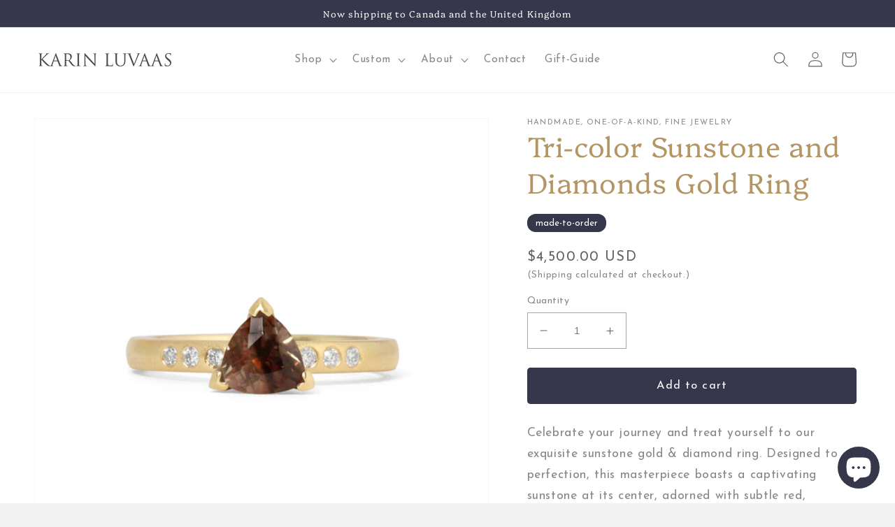

--- FILE ---
content_type: text/html; charset=utf-8
request_url: https://karinluvaas.com/products/tri-color-sunstone-and-diamonds-gold-ring
body_size: 38661
content:
<!doctype html>
<html class="no-js" lang="en">

  
  

  

    <head>
      <meta charset="utf-8">
      <meta http-equiv="X-UA-Compatible" content="IE=edge">
      <meta name="viewport" content="width=device-width,initial-scale=1">
      <meta name="theme-color" content="">

      <link rel="canonical" href="https://karinluvaas.com/products/tri-color-sunstone-and-diamonds-gold-ring">
      <link rel="preconnect" href="https://cdn.shopify.com" crossorigin>

      
<link rel="icon" type="image/png" href="//karinluvaas.com/cdn/shop/files/favicon_4f5cc8da-d9c3-4b7b-8bf8-c14540edb0ad.png?crop=center&height=32&v=1651345019&width=32"><link rel="preconnect" href="https://fonts.shopifycdn.com" crossorigin><title>Tri-color Sunstone and Diamonds Gold Ring &ndash; Karin Luvaas </title>

      
        <meta name="description" content="Celebrate your journey and treat yourself to our exquisite sunstone gold &amp;amp; diamond ring. Designed to perfection, this masterpiece boasts a captivating sunstone at its center, adorned with subtle red, shimmering orange, and golden hues. Details: Tri-color Sunstone .70 cts White Diamonds .12tcw 14k gold Ready to ship">
      

      


<meta property="og:site_name" content="Karin Luvaas ">
<meta property="og:url" content="https://karinluvaas.com/products/tri-color-sunstone-and-diamonds-gold-ring">
<meta property="og:title" content="Tri-color Sunstone and Diamonds Gold Ring">
<meta property="og:type" content="product">
<meta property="og:description" content="Celebrate your journey and treat yourself to our exquisite sunstone gold &amp;amp; diamond ring. Designed to perfection, this masterpiece boasts a captivating sunstone at its center, adorned with subtle red, shimmering orange, and golden hues. Details: Tri-color Sunstone .70 cts White Diamonds .12tcw 14k gold Ready to ship"><meta property="og:image" content="http://karinluvaas.com/cdn/shop/files/IMG_0766.jpg?v=1723833937">
  <meta property="og:image:secure_url" content="https://karinluvaas.com/cdn/shop/files/IMG_0766.jpg?v=1723833937">
  <meta property="og:image:width" content="4000">
  <meta property="og:image:height" content="4000"><meta property="product:availability" content="instock">
  <meta property="og:price:amount" content="4,500.00">
  <meta property="og:price:currency" content="USD"><meta name="twitter:card" content="summary_large_image">
<meta name="twitter:title" content="Tri-color Sunstone and Diamonds Gold Ring">
<meta name="twitter:description" content="Celebrate your journey and treat yourself to our exquisite sunstone gold &amp;amp; diamond ring. Designed to perfection, this masterpiece boasts a captivating sunstone at its center, adorned with subtle red, shimmering orange, and golden hues. Details: Tri-color Sunstone .70 cts White Diamonds .12tcw 14k gold Ready to ship">


      <script src="//karinluvaas.com/cdn/shop/t/7/assets/global.js?v=24850326154503943211651200248" defer="defer"></script>
      <script>window.performance && window.performance.mark && window.performance.mark('shopify.content_for_header.start');</script><meta name="google-site-verification" content="9Z8reCrI1nh6fjKsqSLP1UhXprBcoJmq0SHUoHM6qRk">
<meta name="facebook-domain-verification" content="i6e7hnbaoeyih4uckao0r0ojehj6eu">
<meta name="facebook-domain-verification" content="w0jexwk048bqe2mcqf35xc5qbkn2cz">
<meta id="shopify-digital-wallet" name="shopify-digital-wallet" content="/7277667/digital_wallets/dialog">
<meta name="shopify-checkout-api-token" content="2fab92bb2f491f2cf9c0a1c37d5fedc3">
<meta id="in-context-paypal-metadata" data-shop-id="7277667" data-venmo-supported="false" data-environment="production" data-locale="en_US" data-paypal-v4="true" data-currency="USD">
<link rel="alternate" type="application/json+oembed" href="https://karinluvaas.com/products/tri-color-sunstone-and-diamonds-gold-ring.oembed">
<script async="async" src="/checkouts/internal/preloads.js?locale=en-US"></script>
<link rel="preconnect" href="https://shop.app" crossorigin="anonymous">
<script async="async" src="https://shop.app/checkouts/internal/preloads.js?locale=en-US&shop_id=7277667" crossorigin="anonymous"></script>
<script id="apple-pay-shop-capabilities" type="application/json">{"shopId":7277667,"countryCode":"US","currencyCode":"USD","merchantCapabilities":["supports3DS"],"merchantId":"gid:\/\/shopify\/Shop\/7277667","merchantName":"Karin Luvaas ","requiredBillingContactFields":["postalAddress","email","phone"],"requiredShippingContactFields":["postalAddress","email","phone"],"shippingType":"shipping","supportedNetworks":["visa","masterCard","amex","discover","elo","jcb"],"total":{"type":"pending","label":"Karin Luvaas ","amount":"1.00"},"shopifyPaymentsEnabled":true,"supportsSubscriptions":true}</script>
<script id="shopify-features" type="application/json">{"accessToken":"2fab92bb2f491f2cf9c0a1c37d5fedc3","betas":["rich-media-storefront-analytics"],"domain":"karinluvaas.com","predictiveSearch":true,"shopId":7277667,"locale":"en"}</script>
<script>var Shopify = Shopify || {};
Shopify.shop = "leelu-designs.myshopify.com";
Shopify.locale = "en";
Shopify.currency = {"active":"USD","rate":"1.0"};
Shopify.country = "US";
Shopify.theme = {"name":"karinluvaas.com-shopify-2.0 Theme","id":121140674659,"schema_name":"KarinLuvaas","schema_version":"2.0.0 (Dawn 5.0.0)","theme_store_id":null,"role":"main"};
Shopify.theme.handle = "null";
Shopify.theme.style = {"id":null,"handle":null};
Shopify.cdnHost = "karinluvaas.com/cdn";
Shopify.routes = Shopify.routes || {};
Shopify.routes.root = "/";</script>
<script type="module">!function(o){(o.Shopify=o.Shopify||{}).modules=!0}(window);</script>
<script>!function(o){function n(){var o=[];function n(){o.push(Array.prototype.slice.apply(arguments))}return n.q=o,n}var t=o.Shopify=o.Shopify||{};t.loadFeatures=n(),t.autoloadFeatures=n()}(window);</script>
<script>
  window.ShopifyPay = window.ShopifyPay || {};
  window.ShopifyPay.apiHost = "shop.app\/pay";
  window.ShopifyPay.redirectState = null;
</script>
<script id="shop-js-analytics" type="application/json">{"pageType":"product"}</script>
<script defer="defer" async type="module" src="//karinluvaas.com/cdn/shopifycloud/shop-js/modules/v2/client.init-shop-cart-sync_BT-GjEfc.en.esm.js"></script>
<script defer="defer" async type="module" src="//karinluvaas.com/cdn/shopifycloud/shop-js/modules/v2/chunk.common_D58fp_Oc.esm.js"></script>
<script defer="defer" async type="module" src="//karinluvaas.com/cdn/shopifycloud/shop-js/modules/v2/chunk.modal_xMitdFEc.esm.js"></script>
<script type="module">
  await import("//karinluvaas.com/cdn/shopifycloud/shop-js/modules/v2/client.init-shop-cart-sync_BT-GjEfc.en.esm.js");
await import("//karinluvaas.com/cdn/shopifycloud/shop-js/modules/v2/chunk.common_D58fp_Oc.esm.js");
await import("//karinluvaas.com/cdn/shopifycloud/shop-js/modules/v2/chunk.modal_xMitdFEc.esm.js");

  window.Shopify.SignInWithShop?.initShopCartSync?.({"fedCMEnabled":true,"windoidEnabled":true});

</script>
<script>
  window.Shopify = window.Shopify || {};
  if (!window.Shopify.featureAssets) window.Shopify.featureAssets = {};
  window.Shopify.featureAssets['shop-js'] = {"shop-cart-sync":["modules/v2/client.shop-cart-sync_DZOKe7Ll.en.esm.js","modules/v2/chunk.common_D58fp_Oc.esm.js","modules/v2/chunk.modal_xMitdFEc.esm.js"],"init-fed-cm":["modules/v2/client.init-fed-cm_B6oLuCjv.en.esm.js","modules/v2/chunk.common_D58fp_Oc.esm.js","modules/v2/chunk.modal_xMitdFEc.esm.js"],"shop-cash-offers":["modules/v2/client.shop-cash-offers_D2sdYoxE.en.esm.js","modules/v2/chunk.common_D58fp_Oc.esm.js","modules/v2/chunk.modal_xMitdFEc.esm.js"],"shop-login-button":["modules/v2/client.shop-login-button_QeVjl5Y3.en.esm.js","modules/v2/chunk.common_D58fp_Oc.esm.js","modules/v2/chunk.modal_xMitdFEc.esm.js"],"pay-button":["modules/v2/client.pay-button_DXTOsIq6.en.esm.js","modules/v2/chunk.common_D58fp_Oc.esm.js","modules/v2/chunk.modal_xMitdFEc.esm.js"],"shop-button":["modules/v2/client.shop-button_DQZHx9pm.en.esm.js","modules/v2/chunk.common_D58fp_Oc.esm.js","modules/v2/chunk.modal_xMitdFEc.esm.js"],"avatar":["modules/v2/client.avatar_BTnouDA3.en.esm.js"],"init-windoid":["modules/v2/client.init-windoid_CR1B-cfM.en.esm.js","modules/v2/chunk.common_D58fp_Oc.esm.js","modules/v2/chunk.modal_xMitdFEc.esm.js"],"init-shop-for-new-customer-accounts":["modules/v2/client.init-shop-for-new-customer-accounts_C_vY_xzh.en.esm.js","modules/v2/client.shop-login-button_QeVjl5Y3.en.esm.js","modules/v2/chunk.common_D58fp_Oc.esm.js","modules/v2/chunk.modal_xMitdFEc.esm.js"],"init-shop-email-lookup-coordinator":["modules/v2/client.init-shop-email-lookup-coordinator_BI7n9ZSv.en.esm.js","modules/v2/chunk.common_D58fp_Oc.esm.js","modules/v2/chunk.modal_xMitdFEc.esm.js"],"init-shop-cart-sync":["modules/v2/client.init-shop-cart-sync_BT-GjEfc.en.esm.js","modules/v2/chunk.common_D58fp_Oc.esm.js","modules/v2/chunk.modal_xMitdFEc.esm.js"],"shop-toast-manager":["modules/v2/client.shop-toast-manager_DiYdP3xc.en.esm.js","modules/v2/chunk.common_D58fp_Oc.esm.js","modules/v2/chunk.modal_xMitdFEc.esm.js"],"init-customer-accounts":["modules/v2/client.init-customer-accounts_D9ZNqS-Q.en.esm.js","modules/v2/client.shop-login-button_QeVjl5Y3.en.esm.js","modules/v2/chunk.common_D58fp_Oc.esm.js","modules/v2/chunk.modal_xMitdFEc.esm.js"],"init-customer-accounts-sign-up":["modules/v2/client.init-customer-accounts-sign-up_iGw4briv.en.esm.js","modules/v2/client.shop-login-button_QeVjl5Y3.en.esm.js","modules/v2/chunk.common_D58fp_Oc.esm.js","modules/v2/chunk.modal_xMitdFEc.esm.js"],"shop-follow-button":["modules/v2/client.shop-follow-button_CqMgW2wH.en.esm.js","modules/v2/chunk.common_D58fp_Oc.esm.js","modules/v2/chunk.modal_xMitdFEc.esm.js"],"checkout-modal":["modules/v2/client.checkout-modal_xHeaAweL.en.esm.js","modules/v2/chunk.common_D58fp_Oc.esm.js","modules/v2/chunk.modal_xMitdFEc.esm.js"],"shop-login":["modules/v2/client.shop-login_D91U-Q7h.en.esm.js","modules/v2/chunk.common_D58fp_Oc.esm.js","modules/v2/chunk.modal_xMitdFEc.esm.js"],"lead-capture":["modules/v2/client.lead-capture_BJmE1dJe.en.esm.js","modules/v2/chunk.common_D58fp_Oc.esm.js","modules/v2/chunk.modal_xMitdFEc.esm.js"],"payment-terms":["modules/v2/client.payment-terms_Ci9AEqFq.en.esm.js","modules/v2/chunk.common_D58fp_Oc.esm.js","modules/v2/chunk.modal_xMitdFEc.esm.js"]};
</script>
<script>(function() {
  var isLoaded = false;
  function asyncLoad() {
    if (isLoaded) return;
    isLoaded = true;
    var urls = ["\/\/cdn.shopify.com\/proxy\/56c44d1afc659e8fe8cb674e2ee33b0e660075277581d2b7ab4a210e5c8a0d29\/session-recording-now.herokuapp.com\/session-recording-now.js?shop=leelu-designs.myshopify.com\u0026sp-cache-control=cHVibGljLCBtYXgtYWdlPTkwMA"];
    for (var i = 0; i < urls.length; i++) {
      var s = document.createElement('script');
      s.type = 'text/javascript';
      s.async = true;
      s.src = urls[i];
      var x = document.getElementsByTagName('script')[0];
      x.parentNode.insertBefore(s, x);
    }
  };
  if(window.attachEvent) {
    window.attachEvent('onload', asyncLoad);
  } else {
    window.addEventListener('load', asyncLoad, false);
  }
})();</script>
<script id="__st">var __st={"a":7277667,"offset":-28800,"reqid":"ccc3aff2-eb72-4722-b988-5e092140e09b-1769385261","pageurl":"karinluvaas.com\/products\/tri-color-sunstone-and-diamonds-gold-ring","u":"08210be62534","p":"product","rtyp":"product","rid":8580574773544};</script>
<script>window.ShopifyPaypalV4VisibilityTracking = true;</script>
<script id="captcha-bootstrap">!function(){'use strict';const t='contact',e='account',n='new_comment',o=[[t,t],['blogs',n],['comments',n],[t,'customer']],c=[[e,'customer_login'],[e,'guest_login'],[e,'recover_customer_password'],[e,'create_customer']],r=t=>t.map((([t,e])=>`form[action*='/${t}']:not([data-nocaptcha='true']) input[name='form_type'][value='${e}']`)).join(','),a=t=>()=>t?[...document.querySelectorAll(t)].map((t=>t.form)):[];function s(){const t=[...o],e=r(t);return a(e)}const i='password',u='form_key',d=['recaptcha-v3-token','g-recaptcha-response','h-captcha-response',i],f=()=>{try{return window.sessionStorage}catch{return}},m='__shopify_v',_=t=>t.elements[u];function p(t,e,n=!1){try{const o=window.sessionStorage,c=JSON.parse(o.getItem(e)),{data:r}=function(t){const{data:e,action:n}=t;return t[m]||n?{data:e,action:n}:{data:t,action:n}}(c);for(const[e,n]of Object.entries(r))t.elements[e]&&(t.elements[e].value=n);n&&o.removeItem(e)}catch(o){console.error('form repopulation failed',{error:o})}}const l='form_type',E='cptcha';function T(t){t.dataset[E]=!0}const w=window,h=w.document,L='Shopify',v='ce_forms',y='captcha';let A=!1;((t,e)=>{const n=(g='f06e6c50-85a8-45c8-87d0-21a2b65856fe',I='https://cdn.shopify.com/shopifycloud/storefront-forms-hcaptcha/ce_storefront_forms_captcha_hcaptcha.v1.5.2.iife.js',D={infoText:'Protected by hCaptcha',privacyText:'Privacy',termsText:'Terms'},(t,e,n)=>{const o=w[L][v],c=o.bindForm;if(c)return c(t,g,e,D).then(n);var r;o.q.push([[t,g,e,D],n]),r=I,A||(h.body.append(Object.assign(h.createElement('script'),{id:'captcha-provider',async:!0,src:r})),A=!0)});var g,I,D;w[L]=w[L]||{},w[L][v]=w[L][v]||{},w[L][v].q=[],w[L][y]=w[L][y]||{},w[L][y].protect=function(t,e){n(t,void 0,e),T(t)},Object.freeze(w[L][y]),function(t,e,n,w,h,L){const[v,y,A,g]=function(t,e,n){const i=e?o:[],u=t?c:[],d=[...i,...u],f=r(d),m=r(i),_=r(d.filter((([t,e])=>n.includes(e))));return[a(f),a(m),a(_),s()]}(w,h,L),I=t=>{const e=t.target;return e instanceof HTMLFormElement?e:e&&e.form},D=t=>v().includes(t);t.addEventListener('submit',(t=>{const e=I(t);if(!e)return;const n=D(e)&&!e.dataset.hcaptchaBound&&!e.dataset.recaptchaBound,o=_(e),c=g().includes(e)&&(!o||!o.value);(n||c)&&t.preventDefault(),c&&!n&&(function(t){try{if(!f())return;!function(t){const e=f();if(!e)return;const n=_(t);if(!n)return;const o=n.value;o&&e.removeItem(o)}(t);const e=Array.from(Array(32),(()=>Math.random().toString(36)[2])).join('');!function(t,e){_(t)||t.append(Object.assign(document.createElement('input'),{type:'hidden',name:u})),t.elements[u].value=e}(t,e),function(t,e){const n=f();if(!n)return;const o=[...t.querySelectorAll(`input[type='${i}']`)].map((({name:t})=>t)),c=[...d,...o],r={};for(const[a,s]of new FormData(t).entries())c.includes(a)||(r[a]=s);n.setItem(e,JSON.stringify({[m]:1,action:t.action,data:r}))}(t,e)}catch(e){console.error('failed to persist form',e)}}(e),e.submit())}));const S=(t,e)=>{t&&!t.dataset[E]&&(n(t,e.some((e=>e===t))),T(t))};for(const o of['focusin','change'])t.addEventListener(o,(t=>{const e=I(t);D(e)&&S(e,y())}));const B=e.get('form_key'),M=e.get(l),P=B&&M;t.addEventListener('DOMContentLoaded',(()=>{const t=y();if(P)for(const e of t)e.elements[l].value===M&&p(e,B);[...new Set([...A(),...v().filter((t=>'true'===t.dataset.shopifyCaptcha))])].forEach((e=>S(e,t)))}))}(h,new URLSearchParams(w.location.search),n,t,e,['guest_login'])})(!0,!0)}();</script>
<script integrity="sha256-4kQ18oKyAcykRKYeNunJcIwy7WH5gtpwJnB7kiuLZ1E=" data-source-attribution="shopify.loadfeatures" defer="defer" src="//karinluvaas.com/cdn/shopifycloud/storefront/assets/storefront/load_feature-a0a9edcb.js" crossorigin="anonymous"></script>
<script crossorigin="anonymous" defer="defer" src="//karinluvaas.com/cdn/shopifycloud/storefront/assets/shopify_pay/storefront-65b4c6d7.js?v=20250812"></script>
<script data-source-attribution="shopify.dynamic_checkout.dynamic.init">var Shopify=Shopify||{};Shopify.PaymentButton=Shopify.PaymentButton||{isStorefrontPortableWallets:!0,init:function(){window.Shopify.PaymentButton.init=function(){};var t=document.createElement("script");t.src="https://karinluvaas.com/cdn/shopifycloud/portable-wallets/latest/portable-wallets.en.js",t.type="module",document.head.appendChild(t)}};
</script>
<script data-source-attribution="shopify.dynamic_checkout.buyer_consent">
  function portableWalletsHideBuyerConsent(e){var t=document.getElementById("shopify-buyer-consent"),n=document.getElementById("shopify-subscription-policy-button");t&&n&&(t.classList.add("hidden"),t.setAttribute("aria-hidden","true"),n.removeEventListener("click",e))}function portableWalletsShowBuyerConsent(e){var t=document.getElementById("shopify-buyer-consent"),n=document.getElementById("shopify-subscription-policy-button");t&&n&&(t.classList.remove("hidden"),t.removeAttribute("aria-hidden"),n.addEventListener("click",e))}window.Shopify?.PaymentButton&&(window.Shopify.PaymentButton.hideBuyerConsent=portableWalletsHideBuyerConsent,window.Shopify.PaymentButton.showBuyerConsent=portableWalletsShowBuyerConsent);
</script>
<script data-source-attribution="shopify.dynamic_checkout.cart.bootstrap">document.addEventListener("DOMContentLoaded",(function(){function t(){return document.querySelector("shopify-accelerated-checkout-cart, shopify-accelerated-checkout")}if(t())Shopify.PaymentButton.init();else{new MutationObserver((function(e,n){t()&&(Shopify.PaymentButton.init(),n.disconnect())})).observe(document.body,{childList:!0,subtree:!0})}}));
</script>
<link id="shopify-accelerated-checkout-styles" rel="stylesheet" media="screen" href="https://karinluvaas.com/cdn/shopifycloud/portable-wallets/latest/accelerated-checkout-backwards-compat.css" crossorigin="anonymous">
<style id="shopify-accelerated-checkout-cart">
        #shopify-buyer-consent {
  margin-top: 1em;
  display: inline-block;
  width: 100%;
}

#shopify-buyer-consent.hidden {
  display: none;
}

#shopify-subscription-policy-button {
  background: none;
  border: none;
  padding: 0;
  text-decoration: underline;
  font-size: inherit;
  cursor: pointer;
}

#shopify-subscription-policy-button::before {
  box-shadow: none;
}

      </style>
<script id="sections-script" data-sections="product-recommendations,header,footer" defer="defer" src="//karinluvaas.com/cdn/shop/t/7/compiled_assets/scripts.js?v=22840"></script>
<script>window.performance && window.performance.mark && window.performance.mark('shopify.content_for_header.end');</script>

      


<style data-shopify>
  @font-face {
  font-family: "Josefin Sans";
  font-weight: 400;
  font-style: normal;
  font-display: swap;
  src: url("//karinluvaas.com/cdn/fonts/josefin_sans/josefinsans_n4.70f7efd699799949e6d9f99bc20843a2c86a2e0f.woff2") format("woff2"),
       url("//karinluvaas.com/cdn/fonts/josefin_sans/josefinsans_n4.35d308a1bdf56e5556bc2ac79702c721e4e2e983.woff") format("woff");
}

  @font-face {
  font-family: "Josefin Sans";
  font-weight: 700;
  font-style: normal;
  font-display: swap;
  src: url("//karinluvaas.com/cdn/fonts/josefin_sans/josefinsans_n7.4edc746dce14b53e39df223fba72d5f37c3d525d.woff2") format("woff2"),
       url("//karinluvaas.com/cdn/fonts/josefin_sans/josefinsans_n7.051568b12ab464ee8f0241094cdd7a1c80fbd08d.woff") format("woff");
}

  @font-face {
  font-family: "Josefin Sans";
  font-weight: 400;
  font-style: italic;
  font-display: swap;
  src: url("//karinluvaas.com/cdn/fonts/josefin_sans/josefinsans_i4.a2ba85bff59cf18a6ad90c24fe1808ddb8ce1343.woff2") format("woff2"),
       url("//karinluvaas.com/cdn/fonts/josefin_sans/josefinsans_i4.2dba61e1d135ab449e8e134ba633cf0d31863cc4.woff") format("woff");
}

  @font-face {
  font-family: "Josefin Sans";
  font-weight: 700;
  font-style: italic;
  font-display: swap;
  src: url("//karinluvaas.com/cdn/fonts/josefin_sans/josefinsans_i7.733dd5c50cdd7b706d9ec731b4016d1edd55db5e.woff2") format("woff2"),
       url("//karinluvaas.com/cdn/fonts/josefin_sans/josefinsans_i7.094ef86ca8f6eafea52b87b4f09feefb278e539d.woff") format("woff");
}

  @font-face {
  font-family: Platypi;
  font-weight: 300;
  font-style: normal;
  font-display: swap;
  src: url("//karinluvaas.com/cdn/fonts/platypi/platypi_n3.ca2828fbaa4e8cdd776c210f4bde9eebc87cbc7d.woff2") format("woff2"),
       url("//karinluvaas.com/cdn/fonts/platypi/platypi_n3.e0a33bb0825d6f004d3a36a491393238de4feafa.woff") format("woff");
}

  @font-face {
  font-family: "Pinyon Script";
  font-weight: 400;
  font-style: normal;
  font-display: swap;
  src: url("//karinluvaas.com/cdn/fonts/pinyon_script/pinyonscript_n4.d5cdaa582aa86df1f76ad2002864c37d1f357b0a.woff2") format("woff2"),
       url("//karinluvaas.com/cdn/fonts/pinyon_script/pinyonscript_n4.2c85807ad691f4dfea1ae3c4ea85285d0391c6ce.woff") format("woff");
}


  :root {
    --font-body-family: "Josefin Sans", sans-serif;
    --font-body-style: normal;
    --font-body-weight: 400;
    --font-body-weight-bold: 700;

    --font-stylized-family: "Pinyon Script", cursive;

    --font-heading-family: Platypi, serif;
    --font-heading-style: normal;
    --font-heading-weight: 300;

    --font-body-scale: 1.1;
    --font-heading-scale: 0.9090909090909091;

    /* Accent color 1 */
    --color-accent-1: 54, 55, 75;
    --color-accent-1-lighter: 85, 88, 153;
    --color-accent-1-lightest: 61, 67, 184;
    --color-accent-1-darker: 28, 28, 39;
    /* Accent color 2 */
    --color-accent-2: 219, 198, 160;
    --color-accent-2-lighter: 235, 230, 221;
    --color-accent-2-lightest: 248, 245, 240;
    --color-accent-2-darker: 179, 150, 99;
    /* Grays */
    --color-white: 255, 255, 255;
    --color-gray-light: 242, 242, 242;
    --color-gray: 148, 148, 148;
    --color-gray-dark: 96, 96, 96;

    --color-body-background: var(--color-gray-light);
    --color-base-text: var(--color-gray-dark);
    --color-header-text: var(--color-accent-2-darker);
    --color-link-text: var(--color-accent-1-lighter);
    --color-shadow: var(--color-gray-dark);
    --color-base-background-1: var(--color-white);
    --color-base-background-2: var(--color-gray-light);
    --color-base-background-3: var(--color-accent-2-lighter);
    --color-base-solid-button-labels: 255, 255, 255;
    --color-base-outline-button-labels: 54, 55, 75;
    --color-base-accent-1: 54, 55, 75;
    --color-base-accent-2: 219, 198, 160;
    --payment-terms-background-color: var(--color-white);

    --media-padding: px;
    --media-border-opacity: 0.05;
    --media-border-width: 1px;
    --media-radius: 0px;
    --media-shadow-opacity: 0.0;
    --media-shadow-horizontal-offset: 0px;
    --media-shadow-vertical-offset: 4px;
    --media-shadow-blur-radius: 5px;

    --page-width: 1800px;
    --page-width-margin: 0rem;
    --page-shadow: 0px 0px 20px 10px rgba(var(--color-shadow), 0.1);

    --card-image-padding: 0.0rem;
    --card-corner-radius: 0.0rem;
    --card-text-alignment: left;
    --card-border-width: 0.0rem;
    --card-border-opacity: 0.1;
    --card-shadow-opacity: 0.0;
    --card-shadow-horizontal-offset: 0.0rem;
    --card-shadow-vertical-offset: 0.4rem;
    --card-shadow-blur-radius: 0.5rem;

    --badge-corner-radius: 4.0rem;

    --popup-border-width: 1px;
    --popup-border-opacity: 0.1;
    --popup-corner-radius: 0px;
    --popup-shadow-opacity: 0.15;
    --popup-shadow-horizontal-offset: 4px;
    --popup-shadow-vertical-offset: 4px;
    --popup-shadow-blur-radius: 5px;

    --drawer-border-width: 1px;
    --drawer-border-opacity: 0.1;
    --drawer-shadow-opacity: 0.15;
    --drawer-shadow-horizontal-offset: 4px;
    --drawer-shadow-vertical-offset: 4px;
    --drawer-shadow-blur-radius: 5px;

    --spacing-sections-desktop: 0px;
    --spacing-sections-mobile: 0px;

    --grid-desktop-vertical-spacing: 12px;
    --grid-desktop-horizontal-spacing: 12px;
    --grid-mobile-vertical-spacing: 6px;
    --grid-mobile-horizontal-spacing: 6px;

    --text-boxes-border-opacity: 0.1;
    --text-boxes-border-width: 0px;
    --text-boxes-radius: 0px;
    --text-boxes-shadow-opacity: 0.0;
    --text-boxes-shadow-horizontal-offset: 0px;
    --text-boxes-shadow-vertical-offset: 4px;
    --text-boxes-shadow-blur-radius: 5px;

    --buttons-radius: 4px;
    --buttons-radius-outset: 5px;
    --buttons-border-width: 1px;
    --buttons-border-opacity: 1.0;
    --buttons-shadow-opacity: 0.0;
    --buttons-shadow-horizontal-offset: 0px;
    --buttons-shadow-vertical-offset: 4px;
    --buttons-shadow-blur-radius: 5px;
    --buttons-border-offset: 0.3px;

    --inputs-radius: 0px;
    --inputs-border-width: 1px;
    --inputs-border-opacity: 0.55;
    --inputs-shadow-opacity: 0.0;
    --inputs-shadow-horizontal-offset: 0px;
    --inputs-margin-offset: 0px;
    --inputs-shadow-vertical-offset: 4px;
    --inputs-shadow-blur-radius: 5px;
    --inputs-radius-outset: 0px;

    --variant-pills-radius: 40px;
    --variant-pills-border-width: 1px;
    --variant-pills-border-opacity: 0.55;
    --variant-pills-shadow-opacity: 0.0;
    --variant-pills-shadow-horizontal-offset: 0px;
    --variant-pills-shadow-vertical-offset: 4px;
    --variant-pills-shadow-blur-radius: 5px;
  }

  *,
  *::before,
  *::after {
    box-sizing: inherit;
  }

  html {
    box-sizing: border-box;
    font-size: calc(var(--font-body-scale) * 62.5%);
    height: 100%;
  }

  body {
    display: grid;
    grid-template-rows: auto auto 1fr auto;
    grid-template-columns: 100%;
    min-height: 100%;
    margin: 0;
    font-size: 1.5rem;
    letter-spacing: 0.06rem;
    line-height: calc(1 + 0.8 / var(--font-body-scale));
    font-family: var(--font-body-family);
    font-style: var(--font-body-style);
    font-weight: var(--font-body-weight);
  }

  @media screen and (min-width: 750px) {
    body {
      font-size: 1.6rem;
    }
  }
</style>

      <link href="//karinluvaas.com/cdn/shop/t/7/assets/base.css?v=47640259187258412781718847629" rel="stylesheet" type="text/css" media="all" />
<link rel="preload" as="font" href="//karinluvaas.com/cdn/fonts/josefin_sans/josefinsans_n4.70f7efd699799949e6d9f99bc20843a2c86a2e0f.woff2" type="font/woff2" crossorigin><link rel="preload" as="font" href="//karinluvaas.com/cdn/fonts/platypi/platypi_n3.ca2828fbaa4e8cdd776c210f4bde9eebc87cbc7d.woff2" type="font/woff2" crossorigin><link rel="stylesheet" href="//karinluvaas.com/cdn/shop/t/7/assets/component-predictive-search.css?v=165644661289088488651651200247" media="print" onload="this.media='all'"><script>document.documentElement.className = document.documentElement.className.replace('no-js', 'js');
      if (Shopify.designMode) {
        document.documentElement.classList.add('shopify-design-mode');
      }
      </script><script async src="https://www.googletagmanager.com/gtag/js?id=UA-169397353-1"></script>
        <script>
          window.dataLayer = window.dataLayer || [];
          function gtag(){dataLayer.push(arguments);}
          gtag('js', new Date());

          gtag('config', 'UA-169397353-1');
        </script>
        <meta charset="utf-8">
        <meta http-equiv="X-UA-Compatible" content="IE=edge">
        <meta name="viewport" content="width=device-width,initial-scale=1">
        <meta name="theme-color" content="">
    <!-- BEGIN app block: shopify://apps/klaviyo-email-marketing-sms/blocks/klaviyo-onsite-embed/2632fe16-c075-4321-a88b-50b567f42507 -->












  <script async src="https://static.klaviyo.com/onsite/js/YwxWwY/klaviyo.js?company_id=YwxWwY"></script>
  <script>!function(){if(!window.klaviyo){window._klOnsite=window._klOnsite||[];try{window.klaviyo=new Proxy({},{get:function(n,i){return"push"===i?function(){var n;(n=window._klOnsite).push.apply(n,arguments)}:function(){for(var n=arguments.length,o=new Array(n),w=0;w<n;w++)o[w]=arguments[w];var t="function"==typeof o[o.length-1]?o.pop():void 0,e=new Promise((function(n){window._klOnsite.push([i].concat(o,[function(i){t&&t(i),n(i)}]))}));return e}}})}catch(n){window.klaviyo=window.klaviyo||[],window.klaviyo.push=function(){var n;(n=window._klOnsite).push.apply(n,arguments)}}}}();</script>

  
    <script id="viewed_product">
      if (item == null) {
        var _learnq = _learnq || [];

        var MetafieldReviews = null
        var MetafieldYotpoRating = null
        var MetafieldYotpoCount = null
        var MetafieldLooxRating = null
        var MetafieldLooxCount = null
        var okendoProduct = null
        var okendoProductReviewCount = null
        var okendoProductReviewAverageValue = null
        try {
          // The following fields are used for Customer Hub recently viewed in order to add reviews.
          // This information is not part of __kla_viewed. Instead, it is part of __kla_viewed_reviewed_items
          MetafieldReviews = {};
          MetafieldYotpoRating = null
          MetafieldYotpoCount = null
          MetafieldLooxRating = null
          MetafieldLooxCount = null

          okendoProduct = null
          // If the okendo metafield is not legacy, it will error, which then requires the new json formatted data
          if (okendoProduct && 'error' in okendoProduct) {
            okendoProduct = null
          }
          okendoProductReviewCount = okendoProduct ? okendoProduct.reviewCount : null
          okendoProductReviewAverageValue = okendoProduct ? okendoProduct.reviewAverageValue : null
        } catch (error) {
          console.error('Error in Klaviyo onsite reviews tracking:', error);
        }

        var item = {
          Name: "Tri-color Sunstone and Diamonds Gold Ring",
          ProductID: 8580574773544,
          Categories: ["$1500+","April","Autumn Hues","Beyond Bridal","color: pink","color: red","material: diamond","material: gold","material: sunstone","Rings","Wholesale Catalog"],
          ImageURL: "https://karinluvaas.com/cdn/shop/files/IMG_0766_grande.jpg?v=1723833937",
          URL: "https://karinluvaas.com/products/tri-color-sunstone-and-diamonds-gold-ring",
          Brand: "Karin Luvaas Jewelry",
          Price: "$4,500.00",
          Value: "4,500.00",
          CompareAtPrice: "$0.00"
        };
        _learnq.push(['track', 'Viewed Product', item]);
        _learnq.push(['trackViewedItem', {
          Title: item.Name,
          ItemId: item.ProductID,
          Categories: item.Categories,
          ImageUrl: item.ImageURL,
          Url: item.URL,
          Metadata: {
            Brand: item.Brand,
            Price: item.Price,
            Value: item.Value,
            CompareAtPrice: item.CompareAtPrice
          },
          metafields:{
            reviews: MetafieldReviews,
            yotpo:{
              rating: MetafieldYotpoRating,
              count: MetafieldYotpoCount,
            },
            loox:{
              rating: MetafieldLooxRating,
              count: MetafieldLooxCount,
            },
            okendo: {
              rating: okendoProductReviewAverageValue,
              count: okendoProductReviewCount,
            }
          }
        }]);
      }
    </script>
  




  <script>
    window.klaviyoReviewsProductDesignMode = false
  </script>







<!-- END app block --><script src="https://cdn.shopify.com/extensions/e8878072-2f6b-4e89-8082-94b04320908d/inbox-1254/assets/inbox-chat-loader.js" type="text/javascript" defer="defer"></script>
<link href="https://monorail-edge.shopifysvc.com" rel="dns-prefetch">
<script>(function(){if ("sendBeacon" in navigator && "performance" in window) {try {var session_token_from_headers = performance.getEntriesByType('navigation')[0].serverTiming.find(x => x.name == '_s').description;} catch {var session_token_from_headers = undefined;}var session_cookie_matches = document.cookie.match(/_shopify_s=([^;]*)/);var session_token_from_cookie = session_cookie_matches && session_cookie_matches.length === 2 ? session_cookie_matches[1] : "";var session_token = session_token_from_headers || session_token_from_cookie || "";function handle_abandonment_event(e) {var entries = performance.getEntries().filter(function(entry) {return /monorail-edge.shopifysvc.com/.test(entry.name);});if (!window.abandonment_tracked && entries.length === 0) {window.abandonment_tracked = true;var currentMs = Date.now();var navigation_start = performance.timing.navigationStart;var payload = {shop_id: 7277667,url: window.location.href,navigation_start,duration: currentMs - navigation_start,session_token,page_type: "product"};window.navigator.sendBeacon("https://monorail-edge.shopifysvc.com/v1/produce", JSON.stringify({schema_id: "online_store_buyer_site_abandonment/1.1",payload: payload,metadata: {event_created_at_ms: currentMs,event_sent_at_ms: currentMs}}));}}window.addEventListener('pagehide', handle_abandonment_event);}}());</script>
<script id="web-pixels-manager-setup">(function e(e,d,r,n,o){if(void 0===o&&(o={}),!Boolean(null===(a=null===(i=window.Shopify)||void 0===i?void 0:i.analytics)||void 0===a?void 0:a.replayQueue)){var i,a;window.Shopify=window.Shopify||{};var t=window.Shopify;t.analytics=t.analytics||{};var s=t.analytics;s.replayQueue=[],s.publish=function(e,d,r){return s.replayQueue.push([e,d,r]),!0};try{self.performance.mark("wpm:start")}catch(e){}var l=function(){var e={modern:/Edge?\/(1{2}[4-9]|1[2-9]\d|[2-9]\d{2}|\d{4,})\.\d+(\.\d+|)|Firefox\/(1{2}[4-9]|1[2-9]\d|[2-9]\d{2}|\d{4,})\.\d+(\.\d+|)|Chrom(ium|e)\/(9{2}|\d{3,})\.\d+(\.\d+|)|(Maci|X1{2}).+ Version\/(15\.\d+|(1[6-9]|[2-9]\d|\d{3,})\.\d+)([,.]\d+|)( \(\w+\)|)( Mobile\/\w+|) Safari\/|Chrome.+OPR\/(9{2}|\d{3,})\.\d+\.\d+|(CPU[ +]OS|iPhone[ +]OS|CPU[ +]iPhone|CPU IPhone OS|CPU iPad OS)[ +]+(15[._]\d+|(1[6-9]|[2-9]\d|\d{3,})[._]\d+)([._]\d+|)|Android:?[ /-](13[3-9]|1[4-9]\d|[2-9]\d{2}|\d{4,})(\.\d+|)(\.\d+|)|Android.+Firefox\/(13[5-9]|1[4-9]\d|[2-9]\d{2}|\d{4,})\.\d+(\.\d+|)|Android.+Chrom(ium|e)\/(13[3-9]|1[4-9]\d|[2-9]\d{2}|\d{4,})\.\d+(\.\d+|)|SamsungBrowser\/([2-9]\d|\d{3,})\.\d+/,legacy:/Edge?\/(1[6-9]|[2-9]\d|\d{3,})\.\d+(\.\d+|)|Firefox\/(5[4-9]|[6-9]\d|\d{3,})\.\d+(\.\d+|)|Chrom(ium|e)\/(5[1-9]|[6-9]\d|\d{3,})\.\d+(\.\d+|)([\d.]+$|.*Safari\/(?![\d.]+ Edge\/[\d.]+$))|(Maci|X1{2}).+ Version\/(10\.\d+|(1[1-9]|[2-9]\d|\d{3,})\.\d+)([,.]\d+|)( \(\w+\)|)( Mobile\/\w+|) Safari\/|Chrome.+OPR\/(3[89]|[4-9]\d|\d{3,})\.\d+\.\d+|(CPU[ +]OS|iPhone[ +]OS|CPU[ +]iPhone|CPU IPhone OS|CPU iPad OS)[ +]+(10[._]\d+|(1[1-9]|[2-9]\d|\d{3,})[._]\d+)([._]\d+|)|Android:?[ /-](13[3-9]|1[4-9]\d|[2-9]\d{2}|\d{4,})(\.\d+|)(\.\d+|)|Mobile Safari.+OPR\/([89]\d|\d{3,})\.\d+\.\d+|Android.+Firefox\/(13[5-9]|1[4-9]\d|[2-9]\d{2}|\d{4,})\.\d+(\.\d+|)|Android.+Chrom(ium|e)\/(13[3-9]|1[4-9]\d|[2-9]\d{2}|\d{4,})\.\d+(\.\d+|)|Android.+(UC? ?Browser|UCWEB|U3)[ /]?(15\.([5-9]|\d{2,})|(1[6-9]|[2-9]\d|\d{3,})\.\d+)\.\d+|SamsungBrowser\/(5\.\d+|([6-9]|\d{2,})\.\d+)|Android.+MQ{2}Browser\/(14(\.(9|\d{2,})|)|(1[5-9]|[2-9]\d|\d{3,})(\.\d+|))(\.\d+|)|K[Aa][Ii]OS\/(3\.\d+|([4-9]|\d{2,})\.\d+)(\.\d+|)/},d=e.modern,r=e.legacy,n=navigator.userAgent;return n.match(d)?"modern":n.match(r)?"legacy":"unknown"}(),u="modern"===l?"modern":"legacy",c=(null!=n?n:{modern:"",legacy:""})[u],f=function(e){return[e.baseUrl,"/wpm","/b",e.hashVersion,"modern"===e.buildTarget?"m":"l",".js"].join("")}({baseUrl:d,hashVersion:r,buildTarget:u}),m=function(e){var d=e.version,r=e.bundleTarget,n=e.surface,o=e.pageUrl,i=e.monorailEndpoint;return{emit:function(e){var a=e.status,t=e.errorMsg,s=(new Date).getTime(),l=JSON.stringify({metadata:{event_sent_at_ms:s},events:[{schema_id:"web_pixels_manager_load/3.1",payload:{version:d,bundle_target:r,page_url:o,status:a,surface:n,error_msg:t},metadata:{event_created_at_ms:s}}]});if(!i)return console&&console.warn&&console.warn("[Web Pixels Manager] No Monorail endpoint provided, skipping logging."),!1;try{return self.navigator.sendBeacon.bind(self.navigator)(i,l)}catch(e){}var u=new XMLHttpRequest;try{return u.open("POST",i,!0),u.setRequestHeader("Content-Type","text/plain"),u.send(l),!0}catch(e){return console&&console.warn&&console.warn("[Web Pixels Manager] Got an unhandled error while logging to Monorail."),!1}}}}({version:r,bundleTarget:l,surface:e.surface,pageUrl:self.location.href,monorailEndpoint:e.monorailEndpoint});try{o.browserTarget=l,function(e){var d=e.src,r=e.async,n=void 0===r||r,o=e.onload,i=e.onerror,a=e.sri,t=e.scriptDataAttributes,s=void 0===t?{}:t,l=document.createElement("script"),u=document.querySelector("head"),c=document.querySelector("body");if(l.async=n,l.src=d,a&&(l.integrity=a,l.crossOrigin="anonymous"),s)for(var f in s)if(Object.prototype.hasOwnProperty.call(s,f))try{l.dataset[f]=s[f]}catch(e){}if(o&&l.addEventListener("load",o),i&&l.addEventListener("error",i),u)u.appendChild(l);else{if(!c)throw new Error("Did not find a head or body element to append the script");c.appendChild(l)}}({src:f,async:!0,onload:function(){if(!function(){var e,d;return Boolean(null===(d=null===(e=window.Shopify)||void 0===e?void 0:e.analytics)||void 0===d?void 0:d.initialized)}()){var d=window.webPixelsManager.init(e)||void 0;if(d){var r=window.Shopify.analytics;r.replayQueue.forEach((function(e){var r=e[0],n=e[1],o=e[2];d.publishCustomEvent(r,n,o)})),r.replayQueue=[],r.publish=d.publishCustomEvent,r.visitor=d.visitor,r.initialized=!0}}},onerror:function(){return m.emit({status:"failed",errorMsg:"".concat(f," has failed to load")})},sri:function(e){var d=/^sha384-[A-Za-z0-9+/=]+$/;return"string"==typeof e&&d.test(e)}(c)?c:"",scriptDataAttributes:o}),m.emit({status:"loading"})}catch(e){m.emit({status:"failed",errorMsg:(null==e?void 0:e.message)||"Unknown error"})}}})({shopId: 7277667,storefrontBaseUrl: "https://karinluvaas.com",extensionsBaseUrl: "https://extensions.shopifycdn.com/cdn/shopifycloud/web-pixels-manager",monorailEndpoint: "https://monorail-edge.shopifysvc.com/unstable/produce_batch",surface: "storefront-renderer",enabledBetaFlags: ["2dca8a86"],webPixelsConfigList: [{"id":"1897759016","configuration":"{\"accountID\":\"YwxWwY\",\"webPixelConfig\":\"eyJlbmFibGVBZGRlZFRvQ2FydEV2ZW50cyI6IHRydWV9\"}","eventPayloadVersion":"v1","runtimeContext":"STRICT","scriptVersion":"524f6c1ee37bacdca7657a665bdca589","type":"APP","apiClientId":123074,"privacyPurposes":["ANALYTICS","MARKETING"],"dataSharingAdjustments":{"protectedCustomerApprovalScopes":["read_customer_address","read_customer_email","read_customer_name","read_customer_personal_data","read_customer_phone"]}},{"id":"1067942184","configuration":"{\"accountID\":\"123\"}","eventPayloadVersion":"v1","runtimeContext":"STRICT","scriptVersion":"eac4c7d3e78980c2109d7d9040f45379","type":"APP","apiClientId":5394113,"privacyPurposes":["ANALYTICS"],"dataSharingAdjustments":{"protectedCustomerApprovalScopes":["read_customer_email","read_customer_name","read_customer_personal_data"]}},{"id":"824967464","configuration":"{\"config\":\"{\\\"pixel_id\\\":\\\"G-9FYXX5DJEC\\\",\\\"target_country\\\":\\\"US\\\",\\\"gtag_events\\\":[{\\\"type\\\":\\\"search\\\",\\\"action_label\\\":[\\\"G-9FYXX5DJEC\\\",\\\"AW-577901899\\\/YuY9CODf5OABEMuqyJMC\\\"]},{\\\"type\\\":\\\"begin_checkout\\\",\\\"action_label\\\":[\\\"G-9FYXX5DJEC\\\",\\\"AW-577901899\\\/9MW8CN3f5OABEMuqyJMC\\\"]},{\\\"type\\\":\\\"view_item\\\",\\\"action_label\\\":[\\\"G-9FYXX5DJEC\\\",\\\"AW-577901899\\\/KbThCNff5OABEMuqyJMC\\\",\\\"MC-13RZVKWKJT\\\"]},{\\\"type\\\":\\\"purchase\\\",\\\"action_label\\\":[\\\"G-9FYXX5DJEC\\\",\\\"AW-577901899\\\/NoYbCNTf5OABEMuqyJMC\\\",\\\"MC-13RZVKWKJT\\\"]},{\\\"type\\\":\\\"page_view\\\",\\\"action_label\\\":[\\\"G-9FYXX5DJEC\\\",\\\"AW-577901899\\\/e7EqCNHf5OABEMuqyJMC\\\",\\\"MC-13RZVKWKJT\\\"]},{\\\"type\\\":\\\"add_payment_info\\\",\\\"action_label\\\":[\\\"G-9FYXX5DJEC\\\",\\\"AW-577901899\\\/FR4MCOPf5OABEMuqyJMC\\\"]},{\\\"type\\\":\\\"add_to_cart\\\",\\\"action_label\\\":[\\\"G-9FYXX5DJEC\\\",\\\"AW-577901899\\\/8VXnCNrf5OABEMuqyJMC\\\"]}],\\\"enable_monitoring_mode\\\":false}\"}","eventPayloadVersion":"v1","runtimeContext":"OPEN","scriptVersion":"b2a88bafab3e21179ed38636efcd8a93","type":"APP","apiClientId":1780363,"privacyPurposes":[],"dataSharingAdjustments":{"protectedCustomerApprovalScopes":["read_customer_address","read_customer_email","read_customer_name","read_customer_personal_data","read_customer_phone"]}},{"id":"256835880","configuration":"{\"pixel_id\":\"233087415161165\",\"pixel_type\":\"facebook_pixel\",\"metaapp_system_user_token\":\"-\"}","eventPayloadVersion":"v1","runtimeContext":"OPEN","scriptVersion":"ca16bc87fe92b6042fbaa3acc2fbdaa6","type":"APP","apiClientId":2329312,"privacyPurposes":["ANALYTICS","MARKETING","SALE_OF_DATA"],"dataSharingAdjustments":{"protectedCustomerApprovalScopes":["read_customer_address","read_customer_email","read_customer_name","read_customer_personal_data","read_customer_phone"]}},{"id":"164725032","configuration":"{\"tagID\":\"2617926543300\"}","eventPayloadVersion":"v1","runtimeContext":"STRICT","scriptVersion":"18031546ee651571ed29edbe71a3550b","type":"APP","apiClientId":3009811,"privacyPurposes":["ANALYTICS","MARKETING","SALE_OF_DATA"],"dataSharingAdjustments":{"protectedCustomerApprovalScopes":["read_customer_address","read_customer_email","read_customer_name","read_customer_personal_data","read_customer_phone"]}},{"id":"shopify-app-pixel","configuration":"{}","eventPayloadVersion":"v1","runtimeContext":"STRICT","scriptVersion":"0450","apiClientId":"shopify-pixel","type":"APP","privacyPurposes":["ANALYTICS","MARKETING"]},{"id":"shopify-custom-pixel","eventPayloadVersion":"v1","runtimeContext":"LAX","scriptVersion":"0450","apiClientId":"shopify-pixel","type":"CUSTOM","privacyPurposes":["ANALYTICS","MARKETING"]}],isMerchantRequest: false,initData: {"shop":{"name":"Karin Luvaas ","paymentSettings":{"currencyCode":"USD"},"myshopifyDomain":"leelu-designs.myshopify.com","countryCode":"US","storefrontUrl":"https:\/\/karinluvaas.com"},"customer":null,"cart":null,"checkout":null,"productVariants":[{"price":{"amount":4500.0,"currencyCode":"USD"},"product":{"title":"Tri-color Sunstone and Diamonds Gold Ring","vendor":"Karin Luvaas Jewelry","id":"8580574773544","untranslatedTitle":"Tri-color Sunstone and Diamonds Gold Ring","url":"\/products\/tri-color-sunstone-and-diamonds-gold-ring","type":"Bridal Rings"},"id":"46576292331816","image":{"src":"\/\/karinluvaas.com\/cdn\/shop\/files\/IMG_0766.jpg?v=1723833937"},"sku":null,"title":"Default Title","untranslatedTitle":"Default Title"}],"purchasingCompany":null},},"https://karinluvaas.com/cdn","fcfee988w5aeb613cpc8e4bc33m6693e112",{"modern":"","legacy":""},{"shopId":"7277667","storefrontBaseUrl":"https:\/\/karinluvaas.com","extensionBaseUrl":"https:\/\/extensions.shopifycdn.com\/cdn\/shopifycloud\/web-pixels-manager","surface":"storefront-renderer","enabledBetaFlags":"[\"2dca8a86\"]","isMerchantRequest":"false","hashVersion":"fcfee988w5aeb613cpc8e4bc33m6693e112","publish":"custom","events":"[[\"page_viewed\",{}],[\"product_viewed\",{\"productVariant\":{\"price\":{\"amount\":4500.0,\"currencyCode\":\"USD\"},\"product\":{\"title\":\"Tri-color Sunstone and Diamonds Gold Ring\",\"vendor\":\"Karin Luvaas Jewelry\",\"id\":\"8580574773544\",\"untranslatedTitle\":\"Tri-color Sunstone and Diamonds Gold Ring\",\"url\":\"\/products\/tri-color-sunstone-and-diamonds-gold-ring\",\"type\":\"Bridal Rings\"},\"id\":\"46576292331816\",\"image\":{\"src\":\"\/\/karinluvaas.com\/cdn\/shop\/files\/IMG_0766.jpg?v=1723833937\"},\"sku\":null,\"title\":\"Default Title\",\"untranslatedTitle\":\"Default Title\"}}]]"});</script><script>
  window.ShopifyAnalytics = window.ShopifyAnalytics || {};
  window.ShopifyAnalytics.meta = window.ShopifyAnalytics.meta || {};
  window.ShopifyAnalytics.meta.currency = 'USD';
  var meta = {"product":{"id":8580574773544,"gid":"gid:\/\/shopify\/Product\/8580574773544","vendor":"Karin Luvaas Jewelry","type":"Bridal Rings","handle":"tri-color-sunstone-and-diamonds-gold-ring","variants":[{"id":46576292331816,"price":450000,"name":"Tri-color Sunstone and Diamonds Gold Ring","public_title":null,"sku":null}],"remote":false},"page":{"pageType":"product","resourceType":"product","resourceId":8580574773544,"requestId":"ccc3aff2-eb72-4722-b988-5e092140e09b-1769385261"}};
  for (var attr in meta) {
    window.ShopifyAnalytics.meta[attr] = meta[attr];
  }
</script>
<script class="analytics">
  (function () {
    var customDocumentWrite = function(content) {
      var jquery = null;

      if (window.jQuery) {
        jquery = window.jQuery;
      } else if (window.Checkout && window.Checkout.$) {
        jquery = window.Checkout.$;
      }

      if (jquery) {
        jquery('body').append(content);
      }
    };

    var hasLoggedConversion = function(token) {
      if (token) {
        return document.cookie.indexOf('loggedConversion=' + token) !== -1;
      }
      return false;
    }

    var setCookieIfConversion = function(token) {
      if (token) {
        var twoMonthsFromNow = new Date(Date.now());
        twoMonthsFromNow.setMonth(twoMonthsFromNow.getMonth() + 2);

        document.cookie = 'loggedConversion=' + token + '; expires=' + twoMonthsFromNow;
      }
    }

    var trekkie = window.ShopifyAnalytics.lib = window.trekkie = window.trekkie || [];
    if (trekkie.integrations) {
      return;
    }
    trekkie.methods = [
      'identify',
      'page',
      'ready',
      'track',
      'trackForm',
      'trackLink'
    ];
    trekkie.factory = function(method) {
      return function() {
        var args = Array.prototype.slice.call(arguments);
        args.unshift(method);
        trekkie.push(args);
        return trekkie;
      };
    };
    for (var i = 0; i < trekkie.methods.length; i++) {
      var key = trekkie.methods[i];
      trekkie[key] = trekkie.factory(key);
    }
    trekkie.load = function(config) {
      trekkie.config = config || {};
      trekkie.config.initialDocumentCookie = document.cookie;
      var first = document.getElementsByTagName('script')[0];
      var script = document.createElement('script');
      script.type = 'text/javascript';
      script.onerror = function(e) {
        var scriptFallback = document.createElement('script');
        scriptFallback.type = 'text/javascript';
        scriptFallback.onerror = function(error) {
                var Monorail = {
      produce: function produce(monorailDomain, schemaId, payload) {
        var currentMs = new Date().getTime();
        var event = {
          schema_id: schemaId,
          payload: payload,
          metadata: {
            event_created_at_ms: currentMs,
            event_sent_at_ms: currentMs
          }
        };
        return Monorail.sendRequest("https://" + monorailDomain + "/v1/produce", JSON.stringify(event));
      },
      sendRequest: function sendRequest(endpointUrl, payload) {
        // Try the sendBeacon API
        if (window && window.navigator && typeof window.navigator.sendBeacon === 'function' && typeof window.Blob === 'function' && !Monorail.isIos12()) {
          var blobData = new window.Blob([payload], {
            type: 'text/plain'
          });

          if (window.navigator.sendBeacon(endpointUrl, blobData)) {
            return true;
          } // sendBeacon was not successful

        } // XHR beacon

        var xhr = new XMLHttpRequest();

        try {
          xhr.open('POST', endpointUrl);
          xhr.setRequestHeader('Content-Type', 'text/plain');
          xhr.send(payload);
        } catch (e) {
          console.log(e);
        }

        return false;
      },
      isIos12: function isIos12() {
        return window.navigator.userAgent.lastIndexOf('iPhone; CPU iPhone OS 12_') !== -1 || window.navigator.userAgent.lastIndexOf('iPad; CPU OS 12_') !== -1;
      }
    };
    Monorail.produce('monorail-edge.shopifysvc.com',
      'trekkie_storefront_load_errors/1.1',
      {shop_id: 7277667,
      theme_id: 121140674659,
      app_name: "storefront",
      context_url: window.location.href,
      source_url: "//karinluvaas.com/cdn/s/trekkie.storefront.8d95595f799fbf7e1d32231b9a28fd43b70c67d3.min.js"});

        };
        scriptFallback.async = true;
        scriptFallback.src = '//karinluvaas.com/cdn/s/trekkie.storefront.8d95595f799fbf7e1d32231b9a28fd43b70c67d3.min.js';
        first.parentNode.insertBefore(scriptFallback, first);
      };
      script.async = true;
      script.src = '//karinluvaas.com/cdn/s/trekkie.storefront.8d95595f799fbf7e1d32231b9a28fd43b70c67d3.min.js';
      first.parentNode.insertBefore(script, first);
    };
    trekkie.load(
      {"Trekkie":{"appName":"storefront","development":false,"defaultAttributes":{"shopId":7277667,"isMerchantRequest":null,"themeId":121140674659,"themeCityHash":"6422648657159969739","contentLanguage":"en","currency":"USD","eventMetadataId":"60614e84-c99c-45a4-9111-5204c52b8820"},"isServerSideCookieWritingEnabled":true,"monorailRegion":"shop_domain","enabledBetaFlags":["65f19447"]},"Session Attribution":{},"S2S":{"facebookCapiEnabled":false,"source":"trekkie-storefront-renderer","apiClientId":580111}}
    );

    var loaded = false;
    trekkie.ready(function() {
      if (loaded) return;
      loaded = true;

      window.ShopifyAnalytics.lib = window.trekkie;

      var originalDocumentWrite = document.write;
      document.write = customDocumentWrite;
      try { window.ShopifyAnalytics.merchantGoogleAnalytics.call(this); } catch(error) {};
      document.write = originalDocumentWrite;

      window.ShopifyAnalytics.lib.page(null,{"pageType":"product","resourceType":"product","resourceId":8580574773544,"requestId":"ccc3aff2-eb72-4722-b988-5e092140e09b-1769385261","shopifyEmitted":true});

      var match = window.location.pathname.match(/checkouts\/(.+)\/(thank_you|post_purchase)/)
      var token = match? match[1]: undefined;
      if (!hasLoggedConversion(token)) {
        setCookieIfConversion(token);
        window.ShopifyAnalytics.lib.track("Viewed Product",{"currency":"USD","variantId":46576292331816,"productId":8580574773544,"productGid":"gid:\/\/shopify\/Product\/8580574773544","name":"Tri-color Sunstone and Diamonds Gold Ring","price":"4500.00","sku":null,"brand":"Karin Luvaas Jewelry","variant":null,"category":"Bridal Rings","nonInteraction":true,"remote":false},undefined,undefined,{"shopifyEmitted":true});
      window.ShopifyAnalytics.lib.track("monorail:\/\/trekkie_storefront_viewed_product\/1.1",{"currency":"USD","variantId":46576292331816,"productId":8580574773544,"productGid":"gid:\/\/shopify\/Product\/8580574773544","name":"Tri-color Sunstone and Diamonds Gold Ring","price":"4500.00","sku":null,"brand":"Karin Luvaas Jewelry","variant":null,"category":"Bridal Rings","nonInteraction":true,"remote":false,"referer":"https:\/\/karinluvaas.com\/products\/tri-color-sunstone-and-diamonds-gold-ring"});
      }
    });


        var eventsListenerScript = document.createElement('script');
        eventsListenerScript.async = true;
        eventsListenerScript.src = "//karinluvaas.com/cdn/shopifycloud/storefront/assets/shop_events_listener-3da45d37.js";
        document.getElementsByTagName('head')[0].appendChild(eventsListenerScript);

})();</script>
  <script>
  if (!window.ga || (window.ga && typeof window.ga !== 'function')) {
    window.ga = function ga() {
      (window.ga.q = window.ga.q || []).push(arguments);
      if (window.Shopify && window.Shopify.analytics && typeof window.Shopify.analytics.publish === 'function') {
        window.Shopify.analytics.publish("ga_stub_called", {}, {sendTo: "google_osp_migration"});
      }
      console.error("Shopify's Google Analytics stub called with:", Array.from(arguments), "\nSee https://help.shopify.com/manual/promoting-marketing/pixels/pixel-migration#google for more information.");
    };
    if (window.Shopify && window.Shopify.analytics && typeof window.Shopify.analytics.publish === 'function') {
      window.Shopify.analytics.publish("ga_stub_initialized", {}, {sendTo: "google_osp_migration"});
    }
  }
</script>
<script
  defer
  src="https://karinluvaas.com/cdn/shopifycloud/perf-kit/shopify-perf-kit-3.0.4.min.js"
  data-application="storefront-renderer"
  data-shop-id="7277667"
  data-render-region="gcp-us-east1"
  data-page-type="product"
  data-theme-instance-id="121140674659"
  data-theme-name="KarinLuvaas"
  data-theme-version="2.0.0 (Dawn 5.0.0)"
  data-monorail-region="shop_domain"
  data-resource-timing-sampling-rate="10"
  data-shs="true"
  data-shs-beacon="true"
  data-shs-export-with-fetch="true"
  data-shs-logs-sample-rate="1"
  data-shs-beacon-endpoint="https://karinluvaas.com/api/collect"
></script>
</head>

    <body>
      <a class="skip-to-content-link button visually-hidden" href="#MainContent">
        Skip to content
      </a>
      <div class="page">
        <div id="shopify-section-announcement-bar" class="shopify-section"><style data-shopify>.section-announcement-bar-0-padding {
            padding-top: 0px;
            padding-bottom: 0px;
          }
          .section-announcement-bar-0-margin {
            margin-top: 0px;
            margin-bottom: 0px;
          }

          @media screen and (min-width: 750px) {
            .section-announcement-bar-0-padding {
              padding-top: 0px;
              padding-bottom: 0px;
            }
            .section-announcement-bar-0-margin {
              margin-top: 0px;
              margin-bottom: 0px;
            }
          }</style><div  class="page-width section-announcement-bar-0-padding section-announcement-bar-0-margin announcement-bar color-accent-1" role="region" aria-label="Announcement" ><div class="announcement-bar__message h5">
                  <p>Now shipping to Canada and the United Kingdom</p>
</div></div>
</div>
        <div id="shopify-section-header" class="shopify-section section-header"><link rel="stylesheet" href="//karinluvaas.com/cdn/shop/t/7/assets/component-list-menu.css?v=151968516119678728991651200248" media="print" onload="this.media='all'">
<link rel="stylesheet" href="//karinluvaas.com/cdn/shop/t/7/assets/component-search.css?v=96455689198851321781651200248" media="print" onload="this.media='all'">
<link rel="stylesheet" href="//karinluvaas.com/cdn/shop/t/7/assets/component-menu-drawer.css?v=182311192829367774911651200248" media="print" onload="this.media='all'">
<link rel="stylesheet" href="//karinluvaas.com/cdn/shop/t/7/assets/component-cart-notification.css?v=158380811827940633681656880493" media="print" onload="this.media='all'">
<link rel="stylesheet" href="//karinluvaas.com/cdn/shop/t/7/assets/component-cart-items.css?v=122627061953120134581673936616" media="print" onload="this.media='all'"><link rel="stylesheet" href="//karinluvaas.com/cdn/shop/t/7/assets/component-price.css?v=178845085040543732971673936617" media="print" onload="this.media='all'">
  <link rel="stylesheet" href="//karinluvaas.com/cdn/shop/t/7/assets/component-loading-overlay.css?v=167310470843593579841651200247" media="print" onload="this.media='all'"><link rel="stylesheet" href="//karinluvaas.com/cdn/shop/t/7/assets/component-mega-menu.css?v=110594663434447544871657245063" media="print" onload="this.media='all'">
  <noscript><link href="//karinluvaas.com/cdn/shop/t/7/assets/component-mega-menu.css?v=110594663434447544871657245063" rel="stylesheet" type="text/css" media="all" /></noscript><noscript><link href="//karinluvaas.com/cdn/shop/t/7/assets/component-list-menu.css?v=151968516119678728991651200248" rel="stylesheet" type="text/css" media="all" /></noscript>
<noscript><link href="//karinluvaas.com/cdn/shop/t/7/assets/component-search.css?v=96455689198851321781651200248" rel="stylesheet" type="text/css" media="all" /></noscript>
<noscript><link href="//karinluvaas.com/cdn/shop/t/7/assets/component-menu-drawer.css?v=182311192829367774911651200248" rel="stylesheet" type="text/css" media="all" /></noscript>
<noscript><link href="//karinluvaas.com/cdn/shop/t/7/assets/component-cart-notification.css?v=158380811827940633681656880493" rel="stylesheet" type="text/css" media="all" /></noscript>
<noscript><link href="//karinluvaas.com/cdn/shop/t/7/assets/component-cart-items.css?v=122627061953120134581673936616" rel="stylesheet" type="text/css" media="all" /></noscript><style>

  header-drawer {
    justify-self: start;
    margin-left: -1.2rem;
  }

  @media screen and (min-width: 990px) {
    header-drawer {
      display: none;
    }
  }

  .menu-drawer-container {
    display: flex;
  }

  .list-menu {
    list-style: none;
    padding: 0;
    margin: 0;
  }

  .list-menu--inline {
    display: inline-flex;
    flex-wrap: wrap;
  }

  summary.list-menu__item {
    padding-right: 2.7rem;
  }

  .list-menu__item {
    display: flex;
    align-items: center;
    line-height: calc(1 + 0.3 / var(--font-body-scale));
  }

  .list-menu__item--link {
    text-decoration: none;
    padding-bottom: 1rem;
    padding-top: 1rem;
    line-height: calc(1 + 0.8 / var(--font-body-scale));
  }

  @media screen and (min-width: 750px) {
    .list-menu__item--link {
      padding-bottom: 0.5rem;
      padding-top: 0.5rem;
    }
  }
</style><style data-shopify>.section-header {
    margin-bottom: 0px;
  }

  @media screen and (min-width: 750px) {
    .section-header {
      margin-bottom: 0px;
    }
  }</style><script src="//karinluvaas.com/cdn/shop/t/7/assets/details-disclosure.js?v=166701914164467962041656624052" defer="defer"></script>
<script src="//karinluvaas.com/cdn/shop/t/7/assets/details-modal.js?v=4511761896672669691651200247" defer="defer"></script>
<script src="//karinluvaas.com/cdn/shop/t/7/assets/cart-notification.js?v=146771965050272264641651200243" defer="defer"></script>

<svg xmlns="http://www.w3.org/2000/svg" class="hidden">
  <symbol id="icon-search" viewbox="0 0 18 19" fill="none">
    <path fill-rule="evenodd" clip-rule="evenodd" d="M11.03 11.68A5.784 5.784 0 112.85 3.5a5.784 5.784 0 018.18 8.18zm.26 1.12a6.78 6.78 0 11.72-.7l5.4 5.4a.5.5 0 11-.71.7l-5.41-5.4z" fill="currentColor"/>
  </symbol>

  <symbol id="icon-close" class="icon icon-close" fill="none" viewBox="0 0 18 17">
    <path d="M.865 15.978a.5.5 0 00.707.707l7.433-7.431 7.579 7.282a.501.501 0 00.846-.37.5.5 0 00-.153-.351L9.712 8.546l7.417-7.416a.5.5 0 10-.707-.708L8.991 7.853 1.413.573a.5.5 0 10-.693.72l7.563 7.268-7.418 7.417z" fill="currentColor">
  </symbol>
</svg>
<sticky-header class="header-wrapper color-background-1 header-wrapper--border-bottom">
  <header class="header header--middle-left header--menu-middle page-width header--has-menu"><header-drawer data-breakpoint="tablet">
        <details id="Details-menu-drawer-container" class="menu-drawer-container">
          <summary class="header__icon header__icon--menu header__icon--summary link focus-inset" aria-label="Menu">
            <span>
              <svg xmlns="http://www.w3.org/2000/svg" aria-hidden="true" focusable="false" role="presentation" class="icon icon-hamburger" fill="none" viewBox="0 0 18 16">
  <path d="M1 .5a.5.5 0 100 1h15.71a.5.5 0 000-1H1zM.5 8a.5.5 0 01.5-.5h15.71a.5.5 0 010 1H1A.5.5 0 01.5 8zm0 7a.5.5 0 01.5-.5h15.71a.5.5 0 010 1H1a.5.5 0 01-.5-.5z" fill="currentColor">
</svg>

              <svg xmlns="http://www.w3.org/2000/svg" aria-hidden="true" focusable="false" role="presentation" class="icon icon-close" fill="none" viewBox="0 0 18 17">
  <path d="M.865 15.978a.5.5 0 00.707.707l7.433-7.431 7.579 7.282a.501.501 0 00.846-.37.5.5 0 00-.153-.351L9.712 8.546l7.417-7.416a.5.5 0 10-.707-.708L8.991 7.853 1.413.573a.5.5 0 10-.693.72l7.563 7.268-7.418 7.417z" fill="currentColor">
</svg>

            </span>
          </summary>

          <div id="menu-drawer" class="menu-drawer motion-reduce" tabindex="-1">
            <div class="menu-drawer__inner-container">
              <div class="menu-drawer__navigation-container">
                <nav class="menu-drawer__navigation">
                  <ul class="menu-drawer__menu has-submenu list-menu" role="list"><li>
                        <details id="Details-menu-drawer-menu-item-1">
                                <summary class="menu-drawer__menu-item list-menu__item link link--text focus-inset">
                                  Shop
                                  <svg viewBox="0 0 14 10" fill="none" aria-hidden="true" focusable="false" role="presentation" class="icon icon-arrow" xmlns="http://www.w3.org/2000/svg">
  <path fill-rule="evenodd" clip-rule="evenodd" d="M8.537.808a.5.5 0 01.817-.162l4 4a.5.5 0 010 .708l-4 4a.5.5 0 11-.708-.708L11.793 5.5H1a.5.5 0 010-1h10.793L8.646 1.354a.5.5 0 01-.109-.546z" fill="currentColor">
</svg>

                                  <svg aria-hidden="true" focusable="false" role="presentation" class="icon icon-caret" viewBox="0 0 10 6">
  <path fill-rule="evenodd" clip-rule="evenodd" d="M9.354.646a.5.5 0 00-.708 0L5 4.293 1.354.646a.5.5 0 00-.708.708l4 4a.5.5 0 00.708 0l4-4a.5.5 0 000-.708z" fill="currentColor">
</svg>

                                </summary>

                                <div id="link-Shop" class="menu-drawer__submenu has-submenu motion-reduce" tabindex="-1">
                                  <div class="menu-drawer__inner-submenu">
                                    <button class="menu-drawer__close-button link link--text focus-inset" aria-expanded="true">
                                      <svg viewBox="0 0 14 10" fill="none" aria-hidden="true" focusable="false" role="presentation" class="icon icon-arrow" xmlns="http://www.w3.org/2000/svg">
  <path fill-rule="evenodd" clip-rule="evenodd" d="M8.537.808a.5.5 0 01.817-.162l4 4a.5.5 0 010 .708l-4 4a.5.5 0 11-.708-.708L11.793 5.5H1a.5.5 0 010-1h10.793L8.646 1.354a.5.5 0 01-.109-.546z" fill="currentColor">
</svg>

                                      Shop
                                    </button>

                                    <div><div><h3 class="megamenu_mobile_column_title color-background-2 stylized_title"><span>Collections</span></h3><ul class="menu-drawer__menu list-menu" role="list" tabindex="-1"><li><a href="/collections/earrings" class="menu-drawer__menu-item link link--text list-menu__item focus-inset">
                                                            Earrings
                                                          </a></li><li><a href="/collections/necklaces" class="menu-drawer__menu-item link link--text list-menu__item focus-inset">
                                                            Necklaces
                                                          </a></li><li><a href="/collections/rings" class="menu-drawer__menu-item link link--text list-menu__item focus-inset">
                                                            Rings
                                                          </a></li><li><a href="/collections/bracelets" class="menu-drawer__menu-item link link--text list-menu__item focus-inset">
                                                            Bracelets
                                                          </a></li><li><a href="/collections/charms-pendants" class="menu-drawer__menu-item link link--text list-menu__item focus-inset">
                                                            Charms
                                                          </a></li></ul><a href="/collections" class="link animate-arrow megamenu_mobile_padding megamenu_mobile_footer_link color-background-1">
                                                      shop collections<span class="icon-wrap">&nbsp;<svg viewBox="0 0 14 10" fill="none" aria-hidden="true" focusable="false" role="presentation" class="icon icon-arrow" xmlns="http://www.w3.org/2000/svg">
  <path fill-rule="evenodd" clip-rule="evenodd" d="M8.537.808a.5.5 0 01.817-.162l4 4a.5.5 0 010 .708l-4 4a.5.5 0 11-.708-.708L11.793 5.5H1a.5.5 0 010-1h10.793L8.646 1.354a.5.5 0 01-.109-.546z" fill="currentColor">
</svg>
</span>
                                                    </a></div><div><h3 class="megamenu_mobile_column_title color-background-2 stylized_title"><span>Featured Collections</span></h3><ul class="menu-drawer__menu list-menu" role="list" tabindex="-1"><li><a href="/collections/hand-cut-gemstone-charms" class="menu-drawer__menu-item link link--text list-menu__item focus-inset">
                                                            Hand-cut Gemstone Charms
                                                          </a></li><li><a href="/collections/kintsugi" class="menu-drawer__menu-item link link--text list-menu__item focus-inset">
                                                            Kintsugi - Broken is Beautiful
                                                          </a></li><li><a href="/collections/hand-cut-gemstone-rings" class="menu-drawer__menu-item link link--text list-menu__item focus-inset">
                                                            Hand-cut Gemstone Rings
                                                          </a></li><li><a href="/collections/beyond-bridal" class="menu-drawer__menu-item link link--text list-menu__item focus-inset">
                                                            Beyond Bridal
                                                          </a></li></ul></div><div><h3 class="megamenu_mobile_column_title color-background-2 stylized_title"><span>Shop by...</span></h3><ul class="menu-drawer__menu list-menu" role="list" tabindex="-1"><li><a href="/pages/birthstones" class="menu-drawer__menu-item link link--text list-menu__item focus-inset">
                                                            Shop by birthstone
                                                          </a></li><li><a href="/pages/colors" class="menu-drawer__menu-item link link--text list-menu__item focus-inset">
                                                            Shop by color
                                                          </a></li><li><a href="/pages/materials" class="menu-drawer__menu-item link link--text list-menu__item focus-inset">
                                                            Shop by material
                                                          </a></li><li><a href="/pages/price" class="menu-drawer__menu-item link link--text list-menu__item focus-inset">
                                                            Shop by price
                                                          </a></li><li><a href="/pages/zodiac" class="menu-drawer__menu-item link link--text list-menu__item focus-inset">
                                                            Shop by zodiac sign
                                                          </a></li></ul><ul class="menu-drawer__menu list-menu" role="list" tabindex="-1"></ul></div></div>
                                  </div>
                                </div>
                              </details>
                      </li><li>
                        <details id="Details-menu-drawer-menu-item-2">
                                <summary class="menu-drawer__menu-item list-menu__item link link--text focus-inset">
                                  Custom
                                  <svg viewBox="0 0 14 10" fill="none" aria-hidden="true" focusable="false" role="presentation" class="icon icon-arrow" xmlns="http://www.w3.org/2000/svg">
  <path fill-rule="evenodd" clip-rule="evenodd" d="M8.537.808a.5.5 0 01.817-.162l4 4a.5.5 0 010 .708l-4 4a.5.5 0 11-.708-.708L11.793 5.5H1a.5.5 0 010-1h10.793L8.646 1.354a.5.5 0 01-.109-.546z" fill="currentColor">
</svg>

                                  <svg aria-hidden="true" focusable="false" role="presentation" class="icon icon-caret" viewBox="0 0 10 6">
  <path fill-rule="evenodd" clip-rule="evenodd" d="M9.354.646a.5.5 0 00-.708 0L5 4.293 1.354.646a.5.5 0 00-.708.708l4 4a.5.5 0 00.708 0l4-4a.5.5 0 000-.708z" fill="currentColor">
</svg>

                                </summary>

                                <div id="link-Custom" class="menu-drawer__submenu has-submenu motion-reduce" tabindex="-1">
                                  <div class="menu-drawer__inner-submenu">
                                    <button class="menu-drawer__close-button link link--text focus-inset" aria-expanded="true">
                                      <svg viewBox="0 0 14 10" fill="none" aria-hidden="true" focusable="false" role="presentation" class="icon icon-arrow" xmlns="http://www.w3.org/2000/svg">
  <path fill-rule="evenodd" clip-rule="evenodd" d="M8.537.808a.5.5 0 01.817-.162l4 4a.5.5 0 010 .708l-4 4a.5.5 0 11-.708-.708L11.793 5.5H1a.5.5 0 010-1h10.793L8.646 1.354a.5.5 0 01-.109-.546z" fill="currentColor">
</svg>

                                      Custom
                                    </button>

                                    <div><div></div><div><h3 class="megamenu_mobile_column_title color-background-2 stylized_title"><span>Make it Yours</span></h3><div class="megamenu_mobile_padding"><p>Let’s create something that’s uniquely yours — using my stones, my hands, and your vision. I offer custom designs made with handcut gemstones and signature techniques like kintsugi inlay. Whether you're drawn to a specific color, shape, or story, this is your chance to co-create a one-of-a-kind piece with intention.</p></div><a href="/pages/custom" class="link animate-arrow megamenu_mobile_padding megamenu_mobile_footer_link color-background-1">
                                                      learn about custom<span class="icon-wrap">&nbsp;<svg viewBox="0 0 14 10" fill="none" aria-hidden="true" focusable="false" role="presentation" class="icon icon-arrow" xmlns="http://www.w3.org/2000/svg">
  <path fill-rule="evenodd" clip-rule="evenodd" d="M8.537.808a.5.5 0 01.817-.162l4 4a.5.5 0 010 .708l-4 4a.5.5 0 11-.708-.708L11.793 5.5H1a.5.5 0 010-1h10.793L8.646 1.354a.5.5 0 01-.109-.546z" fill="currentColor">
</svg>
</span>
                                                    </a></div><div><h3 class="megamenu_mobile_column_title color-background-2 stylized_title"><span>Custom Jewelry Lines</span></h3><ul class="menu-drawer__menu list-menu" role="list" tabindex="-1"><li><a href="/collections/customizable-rings" class="menu-drawer__menu-item link link--text list-menu__item focus-inset">
                                                            Customizable Rings
                                                          </a></li><li><a href="/collections/custom-orders" class="menu-drawer__menu-item link link--text list-menu__item focus-inset">
                                                            Gallery of Custom Orders
                                                          </a></li><li><a href="/pages/custom-made-photo-gallery" class="menu-drawer__menu-item link link--text list-menu__item focus-inset">
                                                            Custom Made Photo Gallery
                                                          </a></li><li><a href="/collections/loose-gemstones" class="menu-drawer__menu-item link link--text list-menu__item focus-inset">
                                                            Loose Gem Gallery
                                                          </a></li></ul></div></div>
                                  </div>
                                </div>
                              </details>
                      </li><li>
                        <details id="Details-menu-drawer-menu-item-3">
                                <summary class="menu-drawer__menu-item list-menu__item link link--text focus-inset">
                                  About
                                  <svg viewBox="0 0 14 10" fill="none" aria-hidden="true" focusable="false" role="presentation" class="icon icon-arrow" xmlns="http://www.w3.org/2000/svg">
  <path fill-rule="evenodd" clip-rule="evenodd" d="M8.537.808a.5.5 0 01.817-.162l4 4a.5.5 0 010 .708l-4 4a.5.5 0 11-.708-.708L11.793 5.5H1a.5.5 0 010-1h10.793L8.646 1.354a.5.5 0 01-.109-.546z" fill="currentColor">
</svg>

                                  <svg aria-hidden="true" focusable="false" role="presentation" class="icon icon-caret" viewBox="0 0 10 6">
  <path fill-rule="evenodd" clip-rule="evenodd" d="M9.354.646a.5.5 0 00-.708 0L5 4.293 1.354.646a.5.5 0 00-.708.708l4 4a.5.5 0 00.708 0l4-4a.5.5 0 000-.708z" fill="currentColor">
</svg>

                                </summary>

                                <div id="link-About" class="menu-drawer__submenu has-submenu motion-reduce" tabindex="-1">
                                  <div class="menu-drawer__inner-submenu">
                                    <button class="menu-drawer__close-button link link--text focus-inset" aria-expanded="true">
                                      <svg viewBox="0 0 14 10" fill="none" aria-hidden="true" focusable="false" role="presentation" class="icon icon-arrow" xmlns="http://www.w3.org/2000/svg">
  <path fill-rule="evenodd" clip-rule="evenodd" d="M8.537.808a.5.5 0 01.817-.162l4 4a.5.5 0 010 .708l-4 4a.5.5 0 11-.708-.708L11.793 5.5H1a.5.5 0 010-1h10.793L8.646 1.354a.5.5 0 01-.109-.546z" fill="currentColor">
</svg>

                                      About
                                    </button>

                                    <div><div></div><div><h3 class="megamenu_mobile_column_title color-background-2 stylized_title"><span>About Karin Luvaas</span></h3><div class="megamenu_mobile_padding"><p>Every piece is handcut, handmade, and designed to feel personal — like it was always meant for you.</p></div><div class="megamenu_mobile_padding"><p class="megamenu_column_content_padding font_stylized" style="margin-top:-1rem; font-size: calc(var(--font-heading-scale) * 2.5rem);"><span class="font_stylized">Karin Luvaas</span></p></div><a href="/pages/about-us" class="link animate-arrow megamenu_mobile_padding megamenu_mobile_footer_link color-background-1">
                                                      read more about Karin<span class="icon-wrap">&nbsp;<svg viewBox="0 0 14 10" fill="none" aria-hidden="true" focusable="false" role="presentation" class="icon icon-arrow" xmlns="http://www.w3.org/2000/svg">
  <path fill-rule="evenodd" clip-rule="evenodd" d="M8.537.808a.5.5 0 01.817-.162l4 4a.5.5 0 010 .708l-4 4a.5.5 0 11-.708-.708L11.793 5.5H1a.5.5 0 010-1h10.793L8.646 1.354a.5.5 0 01-.109-.546z" fill="currentColor">
</svg>
</span>
                                                    </a></div><div><h3 class="megamenu_mobile_column_title color-background-2 stylized_title"><span>Company</span></h3><ul class="menu-drawer__menu list-menu" role="list" tabindex="-1"><li><a href="/pages/about-us" class="menu-drawer__menu-item link link--text list-menu__item focus-inset">
                                                            About
                                                          </a></li><li><a href="/pages/creation-process" class="menu-drawer__menu-item link link--text list-menu__item focus-inset">
                                                            Creation Process
                                                          </a></li><li><a href="/blogs/news" class="menu-drawer__menu-item link link--text list-menu__item focus-inset">
                                                            Blog
                                                          </a></li><li><a href="/pages/events" class="menu-drawer__menu-item link link--text list-menu__item focus-inset">
                                                            Events
                                                          </a></li><li><a href="/pages/classes" class="menu-drawer__menu-item link link--text list-menu__item focus-inset">
                                                            Teaching &amp; Classes
                                                          </a></li></ul></div></div>
                                  </div>
                                </div>
                              </details>
                      </li><li>
                        <a href="/pages/connect" class="menu-drawer__menu-item list-menu__item link link--text focus-inset">
                                Contact
                              </a>
                      </li><li>
                        <a href="/pages/gift-guide" class="menu-drawer__menu-item list-menu__item link link--text focus-inset">
                                Gift-Guide
                              </a>
                      </li><li>
                        
                      </li><li>
                        
                      </li><li>
                        
                      </li><li>
                        
                      </li><li>
                        
                      </li><li>
                        
                      </li><li>
                        
                      </li><li>
                        
                      </li><li>
                        
                      </li><li>
                        
                      </li></ul>
                </nav>
                <div class="menu-drawer__utility-links"><a href="/account/login" class="menu-drawer__account link focus-inset h5">
                      <svg xmlns="http://www.w3.org/2000/svg" aria-hidden="true" focusable="false" role="presentation" class="icon icon-account" fill="none" viewBox="0 0 18 19">
  <path fill-rule="evenodd" clip-rule="evenodd" d="M6 4.5a3 3 0 116 0 3 3 0 01-6 0zm3-4a4 4 0 100 8 4 4 0 000-8zm5.58 12.15c1.12.82 1.83 2.24 1.91 4.85H1.51c.08-2.6.79-4.03 1.9-4.85C4.66 11.75 6.5 11.5 9 11.5s4.35.26 5.58 1.15zM9 10.5c-2.5 0-4.65.24-6.17 1.35C1.27 12.98.5 14.93.5 18v.5h17V18c0-3.07-.77-5.02-2.33-6.15-1.52-1.1-3.67-1.35-6.17-1.35z" fill="currentColor">
</svg>

Log in</a><ul class="list list-social list-unstyled" role="list"><li class="list-social__item">
                        <a href="https://www.facebook.com/karinluvaasjewelry" class="list-social__link link"><svg aria-hidden="true" focusable="false" role="presentation" class="icon icon-facebook" viewBox="0 0 18 18">
  <path fill="currentColor" d="M16.42.61c.27 0 .5.1.69.28.19.2.28.42.28.7v15.44c0 .27-.1.5-.28.69a.94.94 0 01-.7.28h-4.39v-6.7h2.25l.31-2.65h-2.56v-1.7c0-.4.1-.72.28-.93.18-.2.5-.32 1-.32h1.37V3.35c-.6-.06-1.27-.1-2.01-.1-1.01 0-1.83.3-2.45.9-.62.6-.93 1.44-.93 2.53v1.97H7.04v2.65h2.24V18H.98c-.28 0-.5-.1-.7-.28a.94.94 0 01-.28-.7V1.59c0-.27.1-.5.28-.69a.94.94 0 01.7-.28h15.44z">
</svg>
<span class="visually-hidden">Facebook</span>
                        </a>
                      </li><li class="list-social__item">
                        <a href="https://pinterest.com/karinluvaasjewelry" class="list-social__link link"><svg aria-hidden="true" focusable="false" role="presentation" class="icon icon-pinterest" viewBox="0 0 17 18">
  <path fill="currentColor" d="M8.48.58a8.42 8.42 0 015.9 2.45 8.42 8.42 0 011.33 10.08 8.28 8.28 0 01-7.23 4.16 8.5 8.5 0 01-2.37-.32c.42-.68.7-1.29.85-1.8l.59-2.29c.14.28.41.52.8.73.4.2.8.31 1.24.31.87 0 1.65-.25 2.34-.75a4.87 4.87 0 001.6-2.05 7.3 7.3 0 00.56-2.93c0-1.3-.5-2.41-1.49-3.36a5.27 5.27 0 00-3.8-1.43c-.93 0-1.8.16-2.58.48A5.23 5.23 0 002.85 8.6c0 .75.14 1.41.43 1.98.28.56.7.96 1.27 1.2.1.04.19.04.26 0 .07-.03.12-.1.15-.2l.18-.68c.05-.15.02-.3-.11-.45a2.35 2.35 0 01-.57-1.63A3.96 3.96 0 018.6 4.8c1.09 0 1.94.3 2.54.89.61.6.92 1.37.92 2.32 0 .8-.11 1.54-.33 2.21a3.97 3.97 0 01-.93 1.62c-.4.4-.87.6-1.4.6-.43 0-.78-.15-1.06-.47-.27-.32-.36-.7-.26-1.13a111.14 111.14 0 01.47-1.6l.18-.73c.06-.26.09-.47.09-.65 0-.36-.1-.66-.28-.89-.2-.23-.47-.35-.83-.35-.45 0-.83.2-1.13.62-.3.41-.46.93-.46 1.56a4.1 4.1 0 00.18 1.15l.06.15c-.6 2.58-.95 4.1-1.08 4.54-.12.55-.16 1.2-.13 1.94a8.4 8.4 0 01-5-7.65c0-2.3.81-4.28 2.44-5.9A8.04 8.04 0 018.48.57z">
</svg>
<span class="visually-hidden">Pinterest</span>
                        </a>
                      </li><li class="list-social__item">
                        <a href="https://instagram.com/karinluvaasjewelry" class="list-social__link link"><svg aria-hidden="true" focusable="false" role="presentation" class="icon icon-instagram" viewBox="0 0 18 18">
  <path fill="currentColor" d="M8.77 1.58c2.34 0 2.62.01 3.54.05.86.04 1.32.18 1.63.3.41.17.7.35 1.01.66.3.3.5.6.65 1 .12.32.27.78.3 1.64.05.92.06 1.2.06 3.54s-.01 2.62-.05 3.54a4.79 4.79 0 01-.3 1.63c-.17.41-.35.7-.66 1.01-.3.3-.6.5-1.01.66-.31.12-.77.26-1.63.3-.92.04-1.2.05-3.54.05s-2.62 0-3.55-.05a4.79 4.79 0 01-1.62-.3c-.42-.16-.7-.35-1.01-.66-.31-.3-.5-.6-.66-1a4.87 4.87 0 01-.3-1.64c-.04-.92-.05-1.2-.05-3.54s0-2.62.05-3.54c.04-.86.18-1.32.3-1.63.16-.41.35-.7.66-1.01.3-.3.6-.5 1-.65.32-.12.78-.27 1.63-.3.93-.05 1.2-.06 3.55-.06zm0-1.58C6.39 0 6.09.01 5.15.05c-.93.04-1.57.2-2.13.4-.57.23-1.06.54-1.55 1.02C1 1.96.7 2.45.46 3.02c-.22.56-.37 1.2-.4 2.13C0 6.1 0 6.4 0 8.77s.01 2.68.05 3.61c.04.94.2 1.57.4 2.13.23.58.54 1.07 1.02 1.56.49.48.98.78 1.55 1.01.56.22 1.2.37 2.13.4.94.05 1.24.06 3.62.06 2.39 0 2.68-.01 3.62-.05.93-.04 1.57-.2 2.13-.41a4.27 4.27 0 001.55-1.01c.49-.49.79-.98 1.01-1.56.22-.55.37-1.19.41-2.13.04-.93.05-1.23.05-3.61 0-2.39 0-2.68-.05-3.62a6.47 6.47 0 00-.4-2.13 4.27 4.27 0 00-1.02-1.55A4.35 4.35 0 0014.52.46a6.43 6.43 0 00-2.13-.41A69 69 0 008.77 0z"/>
  <path fill="currentColor" d="M8.8 4a4.5 4.5 0 100 9 4.5 4.5 0 000-9zm0 7.43a2.92 2.92 0 110-5.85 2.92 2.92 0 010 5.85zM13.43 5a1.05 1.05 0 100-2.1 1.05 1.05 0 000 2.1z">
</svg>
<span class="visually-hidden">Instagram</span>
                        </a>
                      </li><li class="list-social__item">
                        <a href="https://www.youtube.com/@karinluvaasjewelry" class="list-social__link link"><svg aria-hidden="true" focusable="false" role="presentation" class="icon icon-youtube" viewBox="0 0 100 70">
  <path d="M98 11c2 7.7 2 24 2 24s0 16.3-2 24a12.5 12.5 0 01-9 9c-7.7 2-39 2-39 2s-31.3 0-39-2a12.5 12.5 0 01-9-9c-2-7.7-2-24-2-24s0-16.3 2-24c1.2-4.4 4.6-7.8 9-9 7.7-2 39-2 39-2s31.3 0 39 2c4.4 1.2 7.8 4.6 9 9zM40 50l26-15-26-15v30z" fill="currentColor">
</svg>
<span class="visually-hidden">YouTube</span>
                        </a>
                      </li></ul>
                </div>
              </div>
            </div>
          </div>
        </details>
      </header-drawer><a href="/" class="header__heading-link link link--text focus-inset"><img srcset="//karinluvaas.com/cdn/shop/files/karinluvaas.png?v=1651333210&width=190 1x, //karinluvaas.com/cdn/shop/files/karinluvaas.png?v=1651333210&width=380 2x"
              src="//karinluvaas.com/cdn/shop/files/karinluvaas.png?v=1651333210&width=190"
              loading="lazy"
              class="header__heading-logo"
              width="1482"
              height="149"
              alt="Karin Luvaas logo"
            ></a><nav class="header__inline-menu"><ul class="list-menu list-menu--inline" role="list"><li><header-menu>
                        <details id="Details-HeaderMenu-1" class="mega-menu">
                          <summary class="header__menu-item list-menu__item link focus-inset" >
                            <span>Shop</span>
                            <svg aria-hidden="true" focusable="false" role="presentation" class="icon icon-caret" viewBox="0 0 10 6">
  <path fill-rule="evenodd" clip-rule="evenodd" d="M9.354.646a.5.5 0 00-.708 0L5 4.293 1.354.646a.5.5 0 00-.708.708l4 4a.5.5 0 00.708 0l4-4a.5.5 0 000-.708z" fill="currentColor">
</svg>

                          </summary>
                          <div class="header__submenu_wrapper motion-reduce" id="HeaderMenu-MenuList-1">
                            <div class="header__submenu global-settings-popup">
                              <div class="header__submenu_column_wrapper"><div class="megamenu_column color-background-3 column_divider-right"  style="max-width:300px; min-width:180px;"><div class="megamenu_column_content_top">
                                              <h3 class="megamenu_column_title color-background-3 stylized_title megamenu_column_content_padding"><span>Collections</span></h3>
                                            </div><div class="megamenu_column_content_middle megamenu_column_content_scrollable"><ul class="list-menu caption-large" role="list" tabindex="-1">
                                                    <li class="megamenu-link-image-position-top megamenu-link-alignment-center padding-bottom-none"><a href="/collections/earrings" class="header__menu-item list-menu__item link link--text focus-inset caption-large megamenu_column_content_padding">

                                                            <img
                                                              srcset="//karinluvaas.com/cdn/shop/files/earring.png?v=1728863359&width=100 100w,
                                                                //karinluvaas.com/cdn/shop/files/earring.png?v=1728863359&width=200 200w,
                                                                //karinluvaas.com/cdn/shop/files/earring.png?v=1728863359&width=350 350w,
                                                                //karinluvaas.com/cdn/shop/files/earring.png?v=1728863359&width=500 500w,
                                                                //karinluvaas.com/cdn/shop/files/earring.png?v=1728863359&width=750 750w,
                                                                //karinluvaas.com/cdn/shop/files/earring.png?v=1728863359"
                                                              src="//karinluvaas.com/cdn/shop/files/earring.png?v=1728863359&width=300"
                                                              loading="lazy"
                                                              sizes="(max-width: 750px) 0px, 100px"
                                                              width="100"style="margin:0 0 -8px 0;"
                                                              class="megamenu-link-image"
                                                              alt="">

                                                          
                                                          
                                                          Earrings
                                                        </a></li>
                                                    <li class="megamenu-link-image-position-top megamenu-link-alignment-center padding-bottom-none"><a href="/collections/necklaces" class="header__menu-item list-menu__item link link--text focus-inset caption-large megamenu_column_content_padding">

                                                            <img
                                                              srcset="//karinluvaas.com/cdn/shop/files/necklace_640fedfe-a4ed-4685-a296-f2837ead85ca.png?v=1728864059&width=100 100w,
                                                                //karinluvaas.com/cdn/shop/files/necklace_640fedfe-a4ed-4685-a296-f2837ead85ca.png?v=1728864059&width=200 200w,
                                                                //karinluvaas.com/cdn/shop/files/necklace_640fedfe-a4ed-4685-a296-f2837ead85ca.png?v=1728864059&width=350 350w,
                                                                //karinluvaas.com/cdn/shop/files/necklace_640fedfe-a4ed-4685-a296-f2837ead85ca.png?v=1728864059&width=500 500w,
                                                                //karinluvaas.com/cdn/shop/files/necklace_640fedfe-a4ed-4685-a296-f2837ead85ca.png?v=1728864059&width=750 750w,
                                                                //karinluvaas.com/cdn/shop/files/necklace_640fedfe-a4ed-4685-a296-f2837ead85ca.png?v=1728864059"
                                                              src="//karinluvaas.com/cdn/shop/files/necklace_640fedfe-a4ed-4685-a296-f2837ead85ca.png?v=1728864059&width=300"
                                                              loading="lazy"
                                                              sizes="(max-width: 750px) 0px, 100px"
                                                              width="100"style="margin:0 0 -8px 0;"
                                                              class="megamenu-link-image"
                                                              alt="">

                                                          
                                                          
                                                          Necklaces
                                                        </a></li>
                                                    <li class="megamenu-link-image-position-top megamenu-link-alignment-center padding-bottom-none"><a href="/collections/rings" class="header__menu-item list-menu__item link link--text focus-inset caption-large megamenu_column_content_padding">

                                                            <img
                                                              srcset="//karinluvaas.com/cdn/shop/files/ring24.png?v=1731889068&width=100 100w,
                                                                //karinluvaas.com/cdn/shop/files/ring24.png?v=1731889068&width=200 200w,
                                                                //karinluvaas.com/cdn/shop/files/ring24.png?v=1731889068&width=350 350w,
                                                                //karinluvaas.com/cdn/shop/files/ring24.png?v=1731889068&width=500 500w,
                                                                //karinluvaas.com/cdn/shop/files/ring24.png?v=1731889068&width=750 750w,
                                                                //karinluvaas.com/cdn/shop/files/ring24.png?v=1731889068"
                                                              src="//karinluvaas.com/cdn/shop/files/ring24.png?v=1731889068&width=300"
                                                              loading="lazy"
                                                              sizes="(max-width: 750px) 0px, 100px"
                                                              width="100"style="margin:0 0 -8px 0;"
                                                              class="megamenu-link-image"
                                                              alt="">

                                                          
                                                          
                                                          Rings
                                                        </a></li>
                                                    <li class="megamenu-link-image-position-top megamenu-link-alignment-center padding-bottom-none"><a href="/collections/bracelets" class="header__menu-item list-menu__item link link--text focus-inset caption-large megamenu_column_content_padding">

                                                            <img
                                                              srcset="//karinluvaas.com/cdn/shop/files/bracelet_a5011b7d-637e-4a98-90c8-11df43759272.png?v=1728779135&width=100 100w,
                                                                //karinluvaas.com/cdn/shop/files/bracelet_a5011b7d-637e-4a98-90c8-11df43759272.png?v=1728779135&width=200 200w,
                                                                //karinluvaas.com/cdn/shop/files/bracelet_a5011b7d-637e-4a98-90c8-11df43759272.png?v=1728779135&width=350 350w,
                                                                
                                                                
                                                                //karinluvaas.com/cdn/shop/files/bracelet_a5011b7d-637e-4a98-90c8-11df43759272.png?v=1728779135"
                                                              src="//karinluvaas.com/cdn/shop/files/bracelet_a5011b7d-637e-4a98-90c8-11df43759272.png?v=1728779135&width=300"
                                                              loading="lazy"
                                                              sizes="(max-width: 750px) 0px, 100px"
                                                              width="100"style="margin:0 0 -8px 0;"
                                                              class="megamenu-link-image"
                                                              alt="">

                                                          
                                                          
                                                          Bracelets
                                                        </a></li>
                                                    <li class="megamenu-link-image-position-top megamenu-link-alignment-center padding-bottom-none"><a href="/collections/charms-pendants" class="header__menu-item list-menu__item link link--text focus-inset caption-large megamenu_column_content_padding">

                                                            <img
                                                              srcset="//karinluvaas.com/cdn/shop/files/charm_pic.png?v=1729463349&width=100 100w,
                                                                //karinluvaas.com/cdn/shop/files/charm_pic.png?v=1729463349&width=200 200w,
                                                                //karinluvaas.com/cdn/shop/files/charm_pic.png?v=1729463349&width=350 350w,
                                                                //karinluvaas.com/cdn/shop/files/charm_pic.png?v=1729463349&width=500 500w,
                                                                //karinluvaas.com/cdn/shop/files/charm_pic.png?v=1729463349&width=750 750w,
                                                                //karinluvaas.com/cdn/shop/files/charm_pic.png?v=1729463349"
                                                              src="//karinluvaas.com/cdn/shop/files/charm_pic.png?v=1729463349&width=300"
                                                              loading="lazy"
                                                              sizes="(max-width: 750px) 0px, 100px"
                                                              width="100"style="margin:0 0 -8px 0;"
                                                              class="megamenu-link-image"
                                                              alt="">

                                                          
                                                          
                                                          Charms
                                                        </a></li></ul></div><div class="megamenu_column_content_bottom">
                                              <a href="/collections" class="footer_link animate-arrow color-background-3 megamenu_column_content_padding" style="text-align:center;">
                                                shop collections
                                                <svg viewBox="0 0 14 10" fill="none" aria-hidden="true" focusable="false" role="presentation" class="icon icon-arrow" xmlns="http://www.w3.org/2000/svg">
  <path fill-rule="evenodd" clip-rule="evenodd" d="M8.537.808a.5.5 0 01.817-.162l4 4a.5.5 0 010 .708l-4 4a.5.5 0 11-.708-.708L11.793 5.5H1a.5.5 0 010-1h10.793L8.646 1.354a.5.5 0 01-.109-.546z" fill="currentColor">
</svg>

                                              </a>
                                            </div></div><div class="megamenu_column color-background-1 column_divider-right"  style="max-width:300px; min-width:100px;"><div class="megamenu_column_content_top">
                                              <h3 class="megamenu_column_title color-background-1 megamenu_column_content_padding"><span>Featured Collections</span></h3>
                                            </div><div class="megamenu_column_content_middle megamenu_column_content_scrollable"><ul class="list-menu caption-large" role="list" tabindex="-1">
                                                    <li class="megamenu-link-image-position-top megamenu-link-alignment-left padding-bottom-none"><a href="/collections/hand-cut-gemstone-charms" class="header__menu-item list-menu__item link link--text focus-inset caption-large megamenu_column_content_padding">

                                                            <img
                                                              srcset="//karinluvaas.com/cdn/shop/collections/IMG_5901.png?v=1754849717&width=100 100w,
                                                                //karinluvaas.com/cdn/shop/collections/IMG_5901.png?v=1754849717&width=200 200w,
                                                                //karinluvaas.com/cdn/shop/collections/IMG_5901.png?v=1754849717&width=350 350w,
                                                                //karinluvaas.com/cdn/shop/collections/IMG_5901.png?v=1754849717&width=500 500w,
                                                                //karinluvaas.com/cdn/shop/collections/IMG_5901.png?v=1754849717&width=750 750w,
                                                                //karinluvaas.com/cdn/shop/collections/IMG_5901.png?v=1754849717"
                                                              src="//karinluvaas.com/cdn/shop/collections/IMG_5901.png?v=1754849717&width=300"
                                                              loading="lazy"
                                                              sizes="(max-width: 750px) 0px, 250px"
                                                              width="250"height="95"style="margin:0 0 5px 0; object-fit:cover;"
                                                              class="megamenu-link-image"
                                                              alt="Hand-cut Gemstone Charms">

                                                          
                                                          
                                                          Hand-cut Gemstone Charms
                                                        </a></li>
                                                    <li class="megamenu-link-image-position-top megamenu-link-alignment-left padding-bottom-none"><a href="/collections/kintsugi" class="header__menu-item list-menu__item link link--text focus-inset caption-large megamenu_column_content_padding">

                                                            <img
                                                              srcset="//karinluvaas.com/cdn/shop/collections/IMG_5980.png?v=1754846133&width=100 100w,
                                                                //karinluvaas.com/cdn/shop/collections/IMG_5980.png?v=1754846133&width=200 200w,
                                                                //karinluvaas.com/cdn/shop/collections/IMG_5980.png?v=1754846133&width=350 350w,
                                                                //karinluvaas.com/cdn/shop/collections/IMG_5980.png?v=1754846133&width=500 500w,
                                                                //karinluvaas.com/cdn/shop/collections/IMG_5980.png?v=1754846133&width=750 750w,
                                                                //karinluvaas.com/cdn/shop/collections/IMG_5980.png?v=1754846133"
                                                              src="//karinluvaas.com/cdn/shop/collections/IMG_5980.png?v=1754846133&width=300"
                                                              loading="lazy"
                                                              sizes="(max-width: 750px) 0px, 250px"
                                                              width="250"height="95"style="margin:0 0 5px 0; object-fit:cover;"
                                                              class="megamenu-link-image"
                                                              alt="Kintsugi - Broken is Beautiful">

                                                          
                                                          
                                                          Kintsugi - Broken is Beautiful
                                                        </a></li>
                                                    <li class="megamenu-link-image-position-top megamenu-link-alignment-left padding-bottom-none"><a href="/collections/hand-cut-gemstone-rings" class="header__menu-item list-menu__item link link--text focus-inset caption-large megamenu_column_content_padding">

                                                            <img
                                                              srcset="//karinluvaas.com/cdn/shop/collections/IMG_2387_1.jpg?v=1754849173&width=100 100w,
                                                                //karinluvaas.com/cdn/shop/collections/IMG_2387_1.jpg?v=1754849173&width=200 200w,
                                                                //karinluvaas.com/cdn/shop/collections/IMG_2387_1.jpg?v=1754849173&width=350 350w,
                                                                //karinluvaas.com/cdn/shop/collections/IMG_2387_1.jpg?v=1754849173&width=500 500w,
                                                                //karinluvaas.com/cdn/shop/collections/IMG_2387_1.jpg?v=1754849173&width=750 750w,
                                                                //karinluvaas.com/cdn/shop/collections/IMG_2387_1.jpg?v=1754849173"
                                                              src="//karinluvaas.com/cdn/shop/collections/IMG_2387_1.jpg?v=1754849173&width=300"
                                                              loading="lazy"
                                                              sizes="(max-width: 750px) 0px, 250px"
                                                              width="250"height="95"style="margin:0 0 5px 0; object-fit:cover;"
                                                              class="megamenu-link-image"
                                                              alt="Hand-cut Gemstone Rings">

                                                          
                                                          
                                                          Hand-cut Gemstone Rings
                                                        </a></li>
                                                    <li class="megamenu-link-image-position-top megamenu-link-alignment-left padding-bottom-none"><a href="/collections/beyond-bridal" class="header__menu-item list-menu__item link link--text focus-inset caption-large megamenu_column_content_padding">

                                                            <img
                                                              srcset="//karinluvaas.com/cdn/shop/collections/2H7A1974.jpg?v=1754850189&width=100 100w,
                                                                //karinluvaas.com/cdn/shop/collections/2H7A1974.jpg?v=1754850189&width=200 200w,
                                                                //karinluvaas.com/cdn/shop/collections/2H7A1974.jpg?v=1754850189&width=350 350w,
                                                                //karinluvaas.com/cdn/shop/collections/2H7A1974.jpg?v=1754850189&width=500 500w,
                                                                //karinluvaas.com/cdn/shop/collections/2H7A1974.jpg?v=1754850189&width=750 750w,
                                                                //karinluvaas.com/cdn/shop/collections/2H7A1974.jpg?v=1754850189"
                                                              src="//karinluvaas.com/cdn/shop/collections/2H7A1974.jpg?v=1754850189&width=300"
                                                              loading="lazy"
                                                              sizes="(max-width: 750px) 0px, 250px"
                                                              width="250"height="95"style="margin:0 0 5px 0; object-fit:cover;"
                                                              class="megamenu-link-image"
                                                              alt="Beyond Bridal">

                                                          
                                                          
                                                          Beyond Bridal
                                                        </a></li></ul></div></div><div class="megamenu_column color-background-1 column_divider-right"  style="max-width:200px; min-width:100px;"><div class="megamenu_column_content_top">
                                              <h3 class="megamenu_column_title color-background-1 megamenu_column_content_padding"><span>Shop by...</span></h3>
                                            </div><div class="megamenu_column_content_middle megamenu_column_content_scrollable"><ul class="list-menu caption-large" role="list" tabindex="-1">
                                                    <li class="megamenu-link-image-position-left megamenu-link-alignment-left"><a href="/pages/birthstones" class="header__menu-item list-menu__item link link--text focus-inset caption-large megamenu_column_content_padding">
                                                          
                                                          Shop by birthstone
                                                        </a></li>
                                                    <li class="megamenu-link-image-position-left megamenu-link-alignment-left"><a href="/pages/colors" class="header__menu-item list-menu__item link link--text focus-inset caption-large megamenu_column_content_padding">
                                                          
                                                          Shop by color
                                                        </a></li>
                                                    <li class="megamenu-link-image-position-left megamenu-link-alignment-left"><a href="/pages/materials" class="header__menu-item list-menu__item link link--text focus-inset caption-large megamenu_column_content_padding">
                                                          
                                                          Shop by material
                                                        </a></li>
                                                    <li class="megamenu-link-image-position-left megamenu-link-alignment-left"><a href="/pages/price" class="header__menu-item list-menu__item link link--text focus-inset caption-large megamenu_column_content_padding">
                                                          
                                                          Shop by price
                                                        </a></li>
                                                    <li class="megamenu-link-image-position-left megamenu-link-alignment-left"><a href="/pages/zodiac" class="header__menu-item list-menu__item link link--text focus-inset caption-large megamenu_column_content_padding">
                                                          
                                                          Shop by zodiac sign
                                                        </a></li></ul><ul class="list-menu caption-large" role="list" tabindex="-1"><li class="megamenu-link-image-position-top megamenu-link-alignment-left">
                                                    <a href="/products/karin-luvaas-handmade-fine-jewelry-gift-card" class="header__menu-item list-menu__item link focus-inset megamenu_column_content_padding">
                                                      
                                                      <img
                                                        srcset="//karinluvaas.com/cdn/shop/files/gift-card_9308c118-6a36-4421-9bf5-11b2e17d4fc1.png?v=1728771578&width=100 100w,
                                                          //karinluvaas.com/cdn/shop/files/gift-card_9308c118-6a36-4421-9bf5-11b2e17d4fc1.png?v=1728771578&width=200 200w,
                                                          //karinluvaas.com/cdn/shop/files/gift-card_9308c118-6a36-4421-9bf5-11b2e17d4fc1.png?v=1728771578&width=350 350w,
                                                          //karinluvaas.com/cdn/shop/files/gift-card_9308c118-6a36-4421-9bf5-11b2e17d4fc1.png?v=1728771578&width=500 500w,
                                                          //karinluvaas.com/cdn/shop/files/gift-card_9308c118-6a36-4421-9bf5-11b2e17d4fc1.png?v=1728771578&width=750 750w,
                                                          //karinluvaas.com/cdn/shop/files/gift-card_9308c118-6a36-4421-9bf5-11b2e17d4fc1.png?v=1728771578"
                                                        src="//karinluvaas.com/cdn/shop/files/gift-card_9308c118-6a36-4421-9bf5-11b2e17d4fc1.png?v=1728771578&width=300"
                                                        loading="lazy"
                                                        sizes="(max-width: 750px) 0px, 145px"
                                                        width="145"
                                                        style="margin:0 0 5px 0;"
                                                        class="megamenu-link-image"
                                                        alt="Gift Card"><div class="megamenu-product-list-description">The perfect gift for anyone who loves hand-crafted, one-of-a-kind fine jewelry is the gift that never goes out of style! Your...</div></a>
                                                  </li></ul></div></div></div></div>
                          </div>
                        </details>
                      </header-menu></li><li><header-menu>
                        <details id="Details-HeaderMenu-2" class="mega-menu">
                          <summary class="header__menu-item list-menu__item link focus-inset" >
                            <span>Custom</span>
                            <svg aria-hidden="true" focusable="false" role="presentation" class="icon icon-caret" viewBox="0 0 10 6">
  <path fill-rule="evenodd" clip-rule="evenodd" d="M9.354.646a.5.5 0 00-.708 0L5 4.293 1.354.646a.5.5 0 00-.708.708l4 4a.5.5 0 00.708 0l4-4a.5.5 0 000-.708z" fill="currentColor">
</svg>

                          </summary>
                          <div class="header__submenu_wrapper motion-reduce" id="HeaderMenu-MenuList-2">
                            <div class="header__submenu global-settings-popup">
                              <div class="header__submenu_column_wrapper"><div class="megamenu_column color-background-1"  style="max-width:300px; min-width:100px;"><div class="megamenu_column_content_middle"><img
                                                    class="megamenu_column_image"
                                                    srcset="//karinluvaas.com/cdn/shop/files/AAEE186C-4538-48AD-BDAD-15F2EB69C98F_1_201_a.jpg?v=1744856417&width=165 165w,//karinluvaas.com/cdn/shop/files/AAEE186C-4538-48AD-BDAD-15F2EB69C98F_1_201_a.jpg?v=1744856417&width=240 240w,//karinluvaas.com/cdn/shop/files/AAEE186C-4538-48AD-BDAD-15F2EB69C98F_1_201_a.jpg?v=1744856417&width=360 360w,//karinluvaas.com/cdn/shop/files/AAEE186C-4538-48AD-BDAD-15F2EB69C98F_1_201_a.jpg?v=1744856417&width=535 535w,//karinluvaas.com/cdn/shop/files/AAEE186C-4538-48AD-BDAD-15F2EB69C98F_1_201_a.jpg?v=1744856417&width=750 750w,//karinluvaas.com/cdn/shop/files/AAEE186C-4538-48AD-BDAD-15F2EB69C98F_1_201_a.jpg?v=1744856417&width=800 800w,//karinluvaas.com/cdn/shop/files/AAEE186C-4538-48AD-BDAD-15F2EB69C98F_1_201_a.jpg?v=1744856417&width=900 900w,//karinluvaas.com/cdn/shop/files/AAEE186C-4538-48AD-BDAD-15F2EB69C98F_1_201_a.jpg?v=1744856417&width=1000 1000w,//karinluvaas.com/cdn/shop/files/AAEE186C-4538-48AD-BDAD-15F2EB69C98F_1_201_a.jpg?v=1744856417"
                                                    src="//karinluvaas.com/cdn/shop/files/AAEE186C-4538-48AD-BDAD-15F2EB69C98F_1_201_a_small.jpg?v=1744856417"
                                                    sizes="(max-width: 750px) 0px, 300px"
                                                    alt=""
                                                    loading="lazy"
                                                    width="300"
                                                  ></div></div><div class="megamenu_column color-accent-1 column_divider-right"  style="max-width:300px; min-width:100px;"><div class="megamenu_column_content_top">
                                              <h3 class="megamenu_column_title color-accent-1 stylized_title megamenu_column_content_padding"><span>Make it Yours</span></h3>
                                            </div><div class="megamenu_column_content_middle megamenu_column_content_scrollable"><div class="megamenu_column_text megamenu_column_content_padding"><p>Let’s create something that’s uniquely yours — using my stones, my hands, and your vision. I offer custom designs made with handcut gemstones and signature techniques like kintsugi inlay. Whether you're drawn to a specific color, shape, or story, this is your chance to co-create a one-of-a-kind piece with intention.</p></div></div><div class="megamenu_column_content_bottom">
                                              <a href="/pages/custom" class="footer_link animate-arrow color-accent-1 megamenu_column_content_padding" style="text-align:left;">
                                                learn about custom
                                                <svg viewBox="0 0 14 10" fill="none" aria-hidden="true" focusable="false" role="presentation" class="icon icon-arrow" xmlns="http://www.w3.org/2000/svg">
  <path fill-rule="evenodd" clip-rule="evenodd" d="M8.537.808a.5.5 0 01.817-.162l4 4a.5.5 0 010 .708l-4 4a.5.5 0 11-.708-.708L11.793 5.5H1a.5.5 0 010-1h10.793L8.646 1.354a.5.5 0 01-.109-.546z" fill="currentColor">
</svg>

                                              </a>
                                            </div></div><div class="megamenu_column color-background-1 column_divider-right"  style="max-width:300px; min-width:100px;"><div class="megamenu_column_content_top">
                                              <h3 class="megamenu_column_title color-background-1 megamenu_column_content_padding"><span>Custom Jewelry Lines</span></h3>
                                            </div><div class="megamenu_column_content_middle megamenu_column_content_scrollable"><ul class="list-menu caption-large" role="list" tabindex="-1">


                                                    <li class="megamenu-link-image-position-left megamenu-link-alignment-left"><a href="/pages/custom-made-photo-gallery" class="header__menu-item list-menu__item link link--text focus-inset caption-large megamenu_column_content_padding">
                                                          
                                                          Custom Made Photo Gallery
                                                        </a></li>
                                                    <li class="megamenu-link-image-position-left megamenu-link-alignment-left"><a href="/collections/loose-gemstones" class="header__menu-item list-menu__item link link--text focus-inset caption-large megamenu_column_content_padding">
                                                          
                                                          Loose Gem Gallery
                                                        </a></li></ul></div></div></div></div>
                          </div>
                        </details>
                      </header-menu></li><li><header-menu>
                        <details id="Details-HeaderMenu-3" class="mega-menu">
                          <summary class="header__menu-item list-menu__item link focus-inset" >
                            <span>About</span>
                            <svg aria-hidden="true" focusable="false" role="presentation" class="icon icon-caret" viewBox="0 0 10 6">
  <path fill-rule="evenodd" clip-rule="evenodd" d="M9.354.646a.5.5 0 00-.708 0L5 4.293 1.354.646a.5.5 0 00-.708.708l4 4a.5.5 0 00.708 0l4-4a.5.5 0 000-.708z" fill="currentColor">
</svg>

                          </summary>
                          <div class="header__submenu_wrapper motion-reduce" id="HeaderMenu-MenuList-3">
                            <div class="header__submenu global-settings-popup">
                              <div class="header__submenu_column_wrapper"><div class="megamenu_column color-background-1"  style="max-width:300px; min-width:100px;"><div class="megamenu_column_content_middle"><img
                                                    class="megamenu_column_image"
                                                    srcset="//karinluvaas.com/cdn/shop/files/13C6060D-8EEE-432B-9C3A-D682FFC1797F_1_201_a_0023f596-d441-43a7-860d-ecd058b0cf44.jpg?v=1744160614&width=165 165w,//karinluvaas.com/cdn/shop/files/13C6060D-8EEE-432B-9C3A-D682FFC1797F_1_201_a_0023f596-d441-43a7-860d-ecd058b0cf44.jpg?v=1744160614&width=240 240w,//karinluvaas.com/cdn/shop/files/13C6060D-8EEE-432B-9C3A-D682FFC1797F_1_201_a_0023f596-d441-43a7-860d-ecd058b0cf44.jpg?v=1744160614&width=360 360w,//karinluvaas.com/cdn/shop/files/13C6060D-8EEE-432B-9C3A-D682FFC1797F_1_201_a_0023f596-d441-43a7-860d-ecd058b0cf44.jpg?v=1744160614&width=535 535w,//karinluvaas.com/cdn/shop/files/13C6060D-8EEE-432B-9C3A-D682FFC1797F_1_201_a_0023f596-d441-43a7-860d-ecd058b0cf44.jpg?v=1744160614&width=750 750w,//karinluvaas.com/cdn/shop/files/13C6060D-8EEE-432B-9C3A-D682FFC1797F_1_201_a_0023f596-d441-43a7-860d-ecd058b0cf44.jpg?v=1744160614&width=800 800w,//karinluvaas.com/cdn/shop/files/13C6060D-8EEE-432B-9C3A-D682FFC1797F_1_201_a_0023f596-d441-43a7-860d-ecd058b0cf44.jpg?v=1744160614&width=900 900w,//karinluvaas.com/cdn/shop/files/13C6060D-8EEE-432B-9C3A-D682FFC1797F_1_201_a_0023f596-d441-43a7-860d-ecd058b0cf44.jpg?v=1744160614&width=1000 1000w,//karinluvaas.com/cdn/shop/files/13C6060D-8EEE-432B-9C3A-D682FFC1797F_1_201_a_0023f596-d441-43a7-860d-ecd058b0cf44.jpg?v=1744160614&width=1500 1500w,//karinluvaas.com/cdn/shop/files/13C6060D-8EEE-432B-9C3A-D682FFC1797F_1_201_a_0023f596-d441-43a7-860d-ecd058b0cf44.jpg?v=1744160614"
                                                    src="//karinluvaas.com/cdn/shop/files/13C6060D-8EEE-432B-9C3A-D682FFC1797F_1_201_a_0023f596-d441-43a7-860d-ecd058b0cf44_small.jpg?v=1744160614"
                                                    sizes="(max-width: 750px) 0px, 300px"
                                                    alt=""
                                                    loading="lazy"
                                                    width="300"
                                                  ></div></div><div class="megamenu_column color-accent-1 column_divider-right"  style="max-width:300px; min-width:100px;"><div class="megamenu_column_content_top">
                                              <h3 class="megamenu_column_title color-accent-1 stylized_title megamenu_column_content_padding"><span>About Karin Luvaas</span></h3>
                                            </div><div class="megamenu_column_content_middle megamenu_column_content_scrollable"><div class="megamenu_column_text megamenu_column_content_padding"><p>Every piece is handcut, handmade, and designed to feel personal — like it was always meant for you.</p></div><p class="megamenu_column_content_padding font_stylized" style="margin-top:-1rem; font-size: calc(var(--font-heading-scale) * 2.5rem);"><span class="font_stylized">Karin Luvaas</span></p>
</div><div class="megamenu_column_content_bottom">
                                              <a href="/pages/about-us" class="footer_link animate-arrow color-accent-1 megamenu_column_content_padding" style="text-align:left;">
                                                read more about Karin
                                                <svg viewBox="0 0 14 10" fill="none" aria-hidden="true" focusable="false" role="presentation" class="icon icon-arrow" xmlns="http://www.w3.org/2000/svg">
  <path fill-rule="evenodd" clip-rule="evenodd" d="M8.537.808a.5.5 0 01.817-.162l4 4a.5.5 0 010 .708l-4 4a.5.5 0 11-.708-.708L11.793 5.5H1a.5.5 0 010-1h10.793L8.646 1.354a.5.5 0 01-.109-.546z" fill="currentColor">
</svg>

                                              </a>
                                            </div></div><div class="megamenu_column color-background-1 column_divider-right"  style="max-width:300px; min-width:100px;"><div class="megamenu_column_content_top">
                                              <h3 class="megamenu_column_title color-background-1 megamenu_column_content_padding"><span>Company</span></h3>
                                            </div><div class="megamenu_column_content_middle megamenu_column_content_scrollable"><ul class="list-menu caption-large" role="list" tabindex="-1">
                                                    <li class="megamenu-link-image-position-left megamenu-link-alignment-left"><a href="/pages/about-us" class="header__menu-item list-menu__item link link--text focus-inset caption-large megamenu_column_content_padding">
                                                          
                                                          About
                                                        </a></li>
                                                    <li class="megamenu-link-image-position-left megamenu-link-alignment-left"><a href="/pages/creation-process" class="header__menu-item list-menu__item link link--text focus-inset caption-large megamenu_column_content_padding">
                                                          
                                                          Creation Process
                                                        </a></li>
                                                    <li class="megamenu-link-image-position-left megamenu-link-alignment-left"><a href="/blogs/news" class="header__menu-item list-menu__item link link--text focus-inset caption-large megamenu_column_content_padding">
                                                          
                                                          Blog
                                                        </a></li>
                                                    <li class="megamenu-link-image-position-left megamenu-link-alignment-left"><a href="/pages/events" class="header__menu-item list-menu__item link link--text focus-inset caption-large megamenu_column_content_padding">
                                                          
                                                          Events
                                                        </a></li>
                                                    <li class="megamenu-link-image-position-left megamenu-link-alignment-left"><a href="/pages/classes" class="header__menu-item list-menu__item link link--text focus-inset caption-large megamenu_column_content_padding">
                                                          
                                                          Teaching &amp; Classes
                                                        </a></li></ul></div></div></div></div>
                          </div>
                        </details>
                      </header-menu></li><li><a href="/pages/connect" class="header__menu-item header__menu-item list-menu__item link link--text focus-inset" >
                          <span >Contact</span>
                        </a></li><li><a href="/pages/gift-guide" class="header__menu-item header__menu-item list-menu__item link link--text focus-inset" >
                          <span >Gift-Guide</span>
                        </a></li></ul></nav><div class="header__icons">
      <details-modal class="header__search">
        <details>
          <summary class="header__icon header__icon--search header__icon--summary link focus-inset modal__toggle" aria-haspopup="dialog" aria-label="Search">
            <span>
              <svg class="modal__toggle-open icon icon-search" aria-hidden="true" focusable="false" role="presentation">
                <use href="#icon-search">
              </svg>
              <svg class="modal__toggle-close icon icon-close" aria-hidden="true" focusable="false" role="presentation">
                <use href="#icon-close">
              </svg>
            </span>
          </summary>
          <div class="search-modal modal__content" role="dialog" aria-modal="true" aria-label="Search">
            <div class="modal-overlay"></div>
            <div class="search-modal__content search-modal__content-bottom" tabindex="-1"><predictive-search class="search-modal__form" data-loading-text="Loading..."><form action="/search" method="get" role="search" class="search search-modal__form">
                  <div class="field">
                    <input class="search__input field__input"
                      id="Search-In-Modal"
                      type="search"
                      name="q"
                      value=""
                      placeholder="Search"role="combobox"
                        aria-expanded="false"
                        aria-owns="predictive-search-results-list"
                        aria-controls="predictive-search-results-list"
                        aria-haspopup="listbox"
                        aria-autocomplete="list"
                        autocorrect="off"
                        autocomplete="off"
                        autocapitalize="off"
                        spellcheck="false">
                    <label class="field__label" for="Search-In-Modal">Search</label>
                    <input type="hidden" name="options[prefix]" value="last">
                    <button class="search__button field__button" aria-label="Search">
                      <svg class="icon icon-search" aria-hidden="true" focusable="false" role="presentation">
                        <use href="#icon-search">
                      </svg>
                    </button>
                  </div><div class="predictive-search predictive-search--header" tabindex="-1" data-predictive-search>
                      <div class="predictive-search__loading-state">
                        <svg aria-hidden="true" focusable="false" role="presentation" class="spinner" viewBox="0 0 66 66" xmlns="http://www.w3.org/2000/svg">
                          <circle class="path" fill="none" stroke-width="6" cx="33" cy="33" r="30"></circle>
                        </svg>
                      </div>
                    </div>

                    <span class="predictive-search-status visually-hidden" role="status" aria-hidden="true"></span></form></predictive-search><button type="button" class="search-modal__close-button modal__close-button link link--text focus-inset" aria-label="Close">
                <svg class="icon icon-close" aria-hidden="true" focusable="false" role="presentation">
                  <use href="#icon-close">
                </svg>
              </button>
            </div>
          </div>
        </details>
      </details-modal><a href="/account/login" class="header__icon header__icon--account link focus-inset small-hide">
          <svg xmlns="http://www.w3.org/2000/svg" aria-hidden="true" focusable="false" role="presentation" class="icon icon-account" fill="none" viewBox="0 0 18 19">
  <path fill-rule="evenodd" clip-rule="evenodd" d="M6 4.5a3 3 0 116 0 3 3 0 01-6 0zm3-4a4 4 0 100 8 4 4 0 000-8zm5.58 12.15c1.12.82 1.83 2.24 1.91 4.85H1.51c.08-2.6.79-4.03 1.9-4.85C4.66 11.75 6.5 11.5 9 11.5s4.35.26 5.58 1.15zM9 10.5c-2.5 0-4.65.24-6.17 1.35C1.27 12.98.5 14.93.5 18v.5h17V18c0-3.07-.77-5.02-2.33-6.15-1.52-1.1-3.67-1.35-6.17-1.35z" fill="currentColor">
</svg>

          <span class="visually-hidden">Log in</span>
        </a><a href="/cart" class="header__icon header__icon--cart link focus-inset" id="cart-icon-bubble"><svg class="icon icon-cart-empty" aria-hidden="true" focusable="false" role="presentation" xmlns="http://www.w3.org/2000/svg" viewBox="0 0 40 40" fill="none">
  <path d="m15.75 11.8h-3.16l-.77 11.6a5 5 0 0 0 4.99 5.34h7.38a5 5 0 0 0 4.99-5.33l-.78-11.61zm0 1h-2.22l-.71 10.67a4 4 0 0 0 3.99 4.27h7.38a4 4 0 0 0 4-4.27l-.72-10.67h-2.22v.63a4.75 4.75 0 1 1 -9.5 0zm8.5 0h-7.5v.63a3.75 3.75 0 1 0 7.5 0z" fill="currentColor" fill-rule="evenodd"/>
</svg>
<span class="visually-hidden">Cart</span></a>
    </div>
  </header>
</sticky-header>

<cart-notification>
  <div class="cart-notification-wrapper page-width">
    <div id="cart-notification" class="cart-notification focus-inset color-background-1" aria-modal="true" aria-label="Item added to your cart" role="dialog" tabindex="-1">
      <div class="cart-notification__header">
        <h2 class="cart-notification__heading caption-large text-body"><svg class="icon icon-checkmark color-foreground-text" aria-hidden="true" focusable="false" xmlns="http://www.w3.org/2000/svg" viewBox="0 0 12 9" fill="none">
  <path fill-rule="evenodd" clip-rule="evenodd" d="M11.35.643a.5.5 0 01.006.707l-6.77 6.886a.5.5 0 01-.719-.006L.638 4.845a.5.5 0 11.724-.69l2.872 3.011 6.41-6.517a.5.5 0 01.707-.006h-.001z" fill="currentColor"/>
</svg>
Item added to your cart</h2>
        <button type="button" class="cart-notification__close modal__close-button link link--text focus-inset" aria-label="Close">
          <svg class="icon icon-close" aria-hidden="true" focusable="false"><use href="#icon-close"></svg>
        </button>
      </div>
      <div id="cart-notification-product" class="cart-notification-product"></div>
      <div class="cart-notification__links">
        <a href="/cart" id="cart-notification-button" class="button button--secondary button--full-width"></a>
        <form action="/cart" method="post" id="cart-notification-form"><button class="button button--primary button--full-width" name="checkout">Check out</button>
        </form>
        <button type="button" class="link button-label">Continue shopping</button>
      </div>
    </div>
  </div>
</cart-notification>
<style data-shopify>
  .cart-notification {
     display: none;
  }
</style>


<script type="application/ld+json">
  {
    "@context": "http://schema.org",
    "@type": "Organization",
    "name": "Karin Luvaas ",
    
      "logo": "https:\/\/karinluvaas.com\/cdn\/shop\/files\/karinluvaas.png?v=1651333210\u0026width=1482",
    
    "sameAs": [
      "",
      "https:\/\/www.facebook.com\/karinluvaasjewelry",
      "https:\/\/pinterest.com\/karinluvaasjewelry",
      "https:\/\/instagram.com\/karinluvaasjewelry",
      "",
      "",
      "",
      "https:\/\/www.youtube.com\/@karinluvaasjewelry",
      ""
    ],
    "url": "https:\/\/karinluvaas.com"
  }
</script>
</div>
        <main id="MainContent" class="content-for-layout focus-none" role="main" tabindex="-1">
          <section id="shopify-section-template--14301132390499__main" class="shopify-section section"><section id="MainProduct-template--14301132390499__main" class="page-width section-template--14301132390499__main-padding" data-section="template--14301132390499__main">
  <link href="//karinluvaas.com/cdn/shop/t/7/assets/section-main-product.css?v=44659438616833291831697416237" rel="stylesheet" type="text/css" media="all" />
  <link href="//karinluvaas.com/cdn/shop/t/7/assets/component-accordion.css?v=180964204318874863811651200247" rel="stylesheet" type="text/css" media="all" />
  <link href="//karinluvaas.com/cdn/shop/t/7/assets/component-price.css?v=178845085040543732971673936617" rel="stylesheet" type="text/css" media="all" />
  <link href="//karinluvaas.com/cdn/shop/t/7/assets/component-rte.css?v=69919436638515329781651200247" rel="stylesheet" type="text/css" media="all" />
  <link href="//karinluvaas.com/cdn/shop/t/7/assets/component-slider.css?v=154641776821349020391665532458" rel="stylesheet" type="text/css" media="all" />
  <link href="//karinluvaas.com/cdn/shop/t/7/assets/component-rating.css?v=24573085263941240431651200248" rel="stylesheet" type="text/css" media="all" />
  <link href="//karinluvaas.com/cdn/shop/t/7/assets/component-loading-overlay.css?v=167310470843593579841651200247" rel="stylesheet" type="text/css" media="all" />
  <link href="//karinluvaas.com/cdn/shop/t/7/assets/component-deferred-media.css?v=105211437941697141201651200248" rel="stylesheet" type="text/css" media="all" />
  <link href="//karinluvaas.com/cdn/shop/t/7/assets/component-tag.css?v=62572399333139215041673936617" rel="stylesheet" type="text/css" media="all" />
  <link href="//karinluvaas.com/cdn/shop/t/7/assets/component-sharing.css?v=138221430308336004041657410452" rel="stylesheet" type="text/css" media="all" />
<style data-shopify>.section-template--14301132390499__main-padding {
      padding-top: 27px;
      padding-bottom: 9px;
    }

    @media screen and (min-width: 750px) {
      .section-template--14301132390499__main-padding {
        padding-top: 36px;
        padding-bottom: 12px;
      }
    }</style><script src="//karinluvaas.com/cdn/shop/t/7/assets/product-form.js?v=106714731521289003461651200248" defer="defer"></script><div class="product product--medium product--thumbnail_slider grid grid--1-col grid--2-col-tablet">
    <div class="grid__item product__media-wrapper">
      <media-gallery id="MediaGallery-template--14301132390499__main" role="region" class="product__media-gallery" aria-label="Gallery Viewer" data-desktop-layout="thumbnail_slider">
        <div id="GalleryStatus-template--14301132390499__main" class="visually-hidden" role="status"></div>
        <slider-component id="GalleryViewer-template--14301132390499__main" class="slider-mobile-gutter">
          <a class="skip-to-content-link button visually-hidden quick-add-hidden" href="#ProductInfo-template--14301132390499__main">
            Skip to product information
          </a>
          <ul id="Slider-Gallery-template--14301132390499__main" class="product__media-list contains-media grid grid--peek list-unstyled slider slider--mobile" role="list"><li id="Slide-template--14301132390499__main-39858406261032" class="product__media-item grid__item slider__slide is-active" data-media-id="template--14301132390499__main-39858406261032">


<noscript><div class="product__media media global-media-settings" style="padding-top: 100.0%;">
      <img
        srcset="//karinluvaas.com/cdn/shop/files/IMG_0766.jpg?v=1723833937&width=493 493w,
          //karinluvaas.com/cdn/shop/files/IMG_0766.jpg?v=1723833937&width=600 600w,
          //karinluvaas.com/cdn/shop/files/IMG_0766.jpg?v=1723833937&width=713 713w,
          //karinluvaas.com/cdn/shop/files/IMG_0766.jpg?v=1723833937&width=823 823w,
          //karinluvaas.com/cdn/shop/files/IMG_0766.jpg?v=1723833937&width=990 990w,
          //karinluvaas.com/cdn/shop/files/IMG_0766.jpg?v=1723833937&width=1100 1100w,
          //karinluvaas.com/cdn/shop/files/IMG_0766.jpg?v=1723833937&width=1206 1206w,
          //karinluvaas.com/cdn/shop/files/IMG_0766.jpg?v=1723833937&width=1346 1346w,
          //karinluvaas.com/cdn/shop/files/IMG_0766.jpg?v=1723833937&width=1426 1426w,
          //karinluvaas.com/cdn/shop/files/IMG_0766.jpg?v=1723833937&width=1646 1646w,
          //karinluvaas.com/cdn/shop/files/IMG_0766.jpg?v=1723833937&width=1946 1946w,
          //karinluvaas.com/cdn/shop/files/IMG_0766.jpg?v=1723833937 4000w"
        src="//karinluvaas.com/cdn/shop/files/IMG_0766.jpg?v=1723833937&width=1946"
        sizes="(min-width: 1800px) 935px, (min-width: 990px) calc(55.0vw - 10rem), (min-width: 750px) calc((100vw - 11.5rem) / 2), calc(100vw - 4rem)"
        
        width="973"
        height="973"
        alt=""
      >
    </div></noscript>

<modal-opener class="product__modal-opener product__modal-opener--image no-js-hidden" data-modal="#ProductModal-template--14301132390499__main">
  <span class="product__media-icon motion-reduce quick-add-hidden" aria-hidden="true"><svg aria-hidden="true" focusable="false" role="presentation" class="icon icon-plus" width="19" height="19" viewBox="0 0 19 19" fill="none" xmlns="http://www.w3.org/2000/svg">
  <path fill-rule="evenodd" clip-rule="evenodd" d="M4.66724 7.93978C4.66655 7.66364 4.88984 7.43922 5.16598 7.43853L10.6996 7.42464C10.9758 7.42395 11.2002 7.64724 11.2009 7.92339C11.2016 8.19953 10.9783 8.42395 10.7021 8.42464L5.16849 8.43852C4.89235 8.43922 4.66793 8.21592 4.66724 7.93978Z" fill="currentColor"/>
  <path fill-rule="evenodd" clip-rule="evenodd" d="M7.92576 4.66463C8.2019 4.66394 8.42632 4.88723 8.42702 5.16337L8.4409 10.697C8.44159 10.9732 8.2183 11.1976 7.94215 11.1983C7.66601 11.199 7.44159 10.9757 7.4409 10.6995L7.42702 5.16588C7.42633 4.88974 7.64962 4.66532 7.92576 4.66463Z" fill="currentColor"/>
  <path fill-rule="evenodd" clip-rule="evenodd" d="M12.8324 3.03011C10.1255 0.323296 5.73693 0.323296 3.03011 3.03011C0.323296 5.73693 0.323296 10.1256 3.03011 12.8324C5.73693 15.5392 10.1255 15.5392 12.8324 12.8324C15.5392 10.1256 15.5392 5.73693 12.8324 3.03011ZM2.32301 2.32301C5.42035 -0.774336 10.4421 -0.774336 13.5395 2.32301C16.6101 5.39361 16.6366 10.3556 13.619 13.4588L18.2473 18.0871C18.4426 18.2824 18.4426 18.599 18.2473 18.7943C18.0521 18.9895 17.7355 18.9895 17.5402 18.7943L12.8778 14.1318C9.76383 16.6223 5.20839 16.4249 2.32301 13.5395C-0.774335 10.4421 -0.774335 5.42035 2.32301 2.32301Z" fill="currentColor"/>
</svg>
</span>

  <div class="product__media media media--transparent global-media-settings" style="padding-top: 100.0%;">
    <img
      srcset="//karinluvaas.com/cdn/shop/files/IMG_0766.jpg?v=1723833937&width=493 493w,
        //karinluvaas.com/cdn/shop/files/IMG_0766.jpg?v=1723833937&width=600 600w,
        //karinluvaas.com/cdn/shop/files/IMG_0766.jpg?v=1723833937&width=713 713w,
        //karinluvaas.com/cdn/shop/files/IMG_0766.jpg?v=1723833937&width=823 823w,
        //karinluvaas.com/cdn/shop/files/IMG_0766.jpg?v=1723833937&width=990 990w,
        //karinluvaas.com/cdn/shop/files/IMG_0766.jpg?v=1723833937&width=1100 1100w,
        //karinluvaas.com/cdn/shop/files/IMG_0766.jpg?v=1723833937&width=1206 1206w,
        //karinluvaas.com/cdn/shop/files/IMG_0766.jpg?v=1723833937&width=1346 1346w,
        //karinluvaas.com/cdn/shop/files/IMG_0766.jpg?v=1723833937&width=1426 1426w,
        //karinluvaas.com/cdn/shop/files/IMG_0766.jpg?v=1723833937&width=1646 1646w,
        //karinluvaas.com/cdn/shop/files/IMG_0766.jpg?v=1723833937&width=1946 1946w,
        //karinluvaas.com/cdn/shop/files/IMG_0766.jpg?v=1723833937 4000w"
      src="//karinluvaas.com/cdn/shop/files/IMG_0766.jpg?v=1723833937&width=1946"
      sizes="(min-width: 1800px) 935px, (min-width: 990px) calc(55.0vw - 10rem), (min-width: 750px) calc((100vw - 11.5rem) / 2), calc(100vw - 4rem)"
      
      width="973"
      height="973"
      alt=""
    >
  </div>
  <button class="product__media-toggle quick-add-hidden" type="button" aria-haspopup="dialog" data-media-id="39858406261032">
    <span class="visually-hidden">
      Open media 1 in modal
    </span>
  </button>
</modal-opener></li><li id="Slide-template--14301132390499__main-39858407375144" class="product__media-item grid__item slider__slide" data-media-id="template--14301132390499__main-39858407375144">


<noscript><div class="product__media media global-media-settings" style="padding-top: 100.0%;">
      <img
        srcset="//karinluvaas.com/cdn/shop/files/IMG_0861_1.jpg?v=1723833942&width=493 493w,
          //karinluvaas.com/cdn/shop/files/IMG_0861_1.jpg?v=1723833942&width=600 600w,
          //karinluvaas.com/cdn/shop/files/IMG_0861_1.jpg?v=1723833942&width=713 713w,
          //karinluvaas.com/cdn/shop/files/IMG_0861_1.jpg?v=1723833942&width=823 823w,
          //karinluvaas.com/cdn/shop/files/IMG_0861_1.jpg?v=1723833942&width=990 990w,
          //karinluvaas.com/cdn/shop/files/IMG_0861_1.jpg?v=1723833942&width=1100 1100w,
          //karinluvaas.com/cdn/shop/files/IMG_0861_1.jpg?v=1723833942&width=1206 1206w,
          //karinluvaas.com/cdn/shop/files/IMG_0861_1.jpg?v=1723833942&width=1346 1346w,
          //karinluvaas.com/cdn/shop/files/IMG_0861_1.jpg?v=1723833942&width=1426 1426w,
          //karinluvaas.com/cdn/shop/files/IMG_0861_1.jpg?v=1723833942&width=1646 1646w,
          //karinluvaas.com/cdn/shop/files/IMG_0861_1.jpg?v=1723833942&width=1946 1946w,
          //karinluvaas.com/cdn/shop/files/IMG_0861_1.jpg?v=1723833942 4000w"
        src="//karinluvaas.com/cdn/shop/files/IMG_0861_1.jpg?v=1723833942&width=1946"
        sizes="(min-width: 1800px) 935px, (min-width: 990px) calc(55.0vw - 10rem), (min-width: 750px) calc((100vw - 11.5rem) / 2), calc(100vw - 4rem)"
        loading="lazy"
        width="973"
        height="973"
        alt=""
      >
    </div></noscript>

<modal-opener class="product__modal-opener product__modal-opener--image no-js-hidden" data-modal="#ProductModal-template--14301132390499__main">
  <span class="product__media-icon motion-reduce quick-add-hidden" aria-hidden="true"><svg aria-hidden="true" focusable="false" role="presentation" class="icon icon-plus" width="19" height="19" viewBox="0 0 19 19" fill="none" xmlns="http://www.w3.org/2000/svg">
  <path fill-rule="evenodd" clip-rule="evenodd" d="M4.66724 7.93978C4.66655 7.66364 4.88984 7.43922 5.16598 7.43853L10.6996 7.42464C10.9758 7.42395 11.2002 7.64724 11.2009 7.92339C11.2016 8.19953 10.9783 8.42395 10.7021 8.42464L5.16849 8.43852C4.89235 8.43922 4.66793 8.21592 4.66724 7.93978Z" fill="currentColor"/>
  <path fill-rule="evenodd" clip-rule="evenodd" d="M7.92576 4.66463C8.2019 4.66394 8.42632 4.88723 8.42702 5.16337L8.4409 10.697C8.44159 10.9732 8.2183 11.1976 7.94215 11.1983C7.66601 11.199 7.44159 10.9757 7.4409 10.6995L7.42702 5.16588C7.42633 4.88974 7.64962 4.66532 7.92576 4.66463Z" fill="currentColor"/>
  <path fill-rule="evenodd" clip-rule="evenodd" d="M12.8324 3.03011C10.1255 0.323296 5.73693 0.323296 3.03011 3.03011C0.323296 5.73693 0.323296 10.1256 3.03011 12.8324C5.73693 15.5392 10.1255 15.5392 12.8324 12.8324C15.5392 10.1256 15.5392 5.73693 12.8324 3.03011ZM2.32301 2.32301C5.42035 -0.774336 10.4421 -0.774336 13.5395 2.32301C16.6101 5.39361 16.6366 10.3556 13.619 13.4588L18.2473 18.0871C18.4426 18.2824 18.4426 18.599 18.2473 18.7943C18.0521 18.9895 17.7355 18.9895 17.5402 18.7943L12.8778 14.1318C9.76383 16.6223 5.20839 16.4249 2.32301 13.5395C-0.774335 10.4421 -0.774335 5.42035 2.32301 2.32301Z" fill="currentColor"/>
</svg>
</span>

  <div class="product__media media media--transparent global-media-settings" style="padding-top: 100.0%;">
    <img
      srcset="//karinluvaas.com/cdn/shop/files/IMG_0861_1.jpg?v=1723833942&width=493 493w,
        //karinluvaas.com/cdn/shop/files/IMG_0861_1.jpg?v=1723833942&width=600 600w,
        //karinluvaas.com/cdn/shop/files/IMG_0861_1.jpg?v=1723833942&width=713 713w,
        //karinluvaas.com/cdn/shop/files/IMG_0861_1.jpg?v=1723833942&width=823 823w,
        //karinluvaas.com/cdn/shop/files/IMG_0861_1.jpg?v=1723833942&width=990 990w,
        //karinluvaas.com/cdn/shop/files/IMG_0861_1.jpg?v=1723833942&width=1100 1100w,
        //karinluvaas.com/cdn/shop/files/IMG_0861_1.jpg?v=1723833942&width=1206 1206w,
        //karinluvaas.com/cdn/shop/files/IMG_0861_1.jpg?v=1723833942&width=1346 1346w,
        //karinluvaas.com/cdn/shop/files/IMG_0861_1.jpg?v=1723833942&width=1426 1426w,
        //karinluvaas.com/cdn/shop/files/IMG_0861_1.jpg?v=1723833942&width=1646 1646w,
        //karinluvaas.com/cdn/shop/files/IMG_0861_1.jpg?v=1723833942&width=1946 1946w,
        //karinluvaas.com/cdn/shop/files/IMG_0861_1.jpg?v=1723833942 4000w"
      src="//karinluvaas.com/cdn/shop/files/IMG_0861_1.jpg?v=1723833942&width=1946"
      sizes="(min-width: 1800px) 935px, (min-width: 990px) calc(55.0vw - 10rem), (min-width: 750px) calc((100vw - 11.5rem) / 2), calc(100vw - 4rem)"
      loading="lazy"
      width="973"
      height="973"
      alt=""
    >
  </div>
  <button class="product__media-toggle quick-add-hidden" type="button" aria-haspopup="dialog" data-media-id="39858407375144">
    <span class="visually-hidden">
      Open media 2 in modal
    </span>
  </button>
</modal-opener></li></ul>
          <div class="slider-buttons no-js-hidden quick-add-hidden small-hide">
            <button type="button" class="slider-button slider-button--prev" name="previous" aria-label="Slide left"><svg aria-hidden="true" focusable="false" role="presentation" class="icon icon-caret" viewBox="0 0 10 6">
  <path fill-rule="evenodd" clip-rule="evenodd" d="M9.354.646a.5.5 0 00-.708 0L5 4.293 1.354.646a.5.5 0 00-.708.708l4 4a.5.5 0 00.708 0l4-4a.5.5 0 000-.708z" fill="currentColor">
</svg>
</button>
            <div class="slider-counter caption">
              <span class="slider-counter--current">1</span>
              <span aria-hidden="true"> / </span>
              <span class="visually-hidden">of</span>
              <span class="slider-counter--total">3</span>
            </div>
            <button type="button" class="slider-button slider-button--next" name="next" aria-label="Slide right"><svg aria-hidden="true" focusable="false" role="presentation" class="icon icon-caret" viewBox="0 0 10 6">
  <path fill-rule="evenodd" clip-rule="evenodd" d="M9.354.646a.5.5 0 00-.708 0L5 4.293 1.354.646a.5.5 0 00-.708.708l4 4a.5.5 0 00.708 0l4-4a.5.5 0 000-.708z" fill="currentColor">
</svg>
</button>
          </div>
        </slider-component><slider-component id="GalleryThumbnails-template--14301132390499__main" class="thumbnail-slider slider-mobile-gutter quick-add-hidden thumbnail-slider--no-slide">
            <button type="button" class="slider-button slider-button--prev small-hide medium-hide large-up-hide" name="previous" aria-label="Slide left" aria-controls="GalleryThumbnails-template--14301132390499__main" data-step="3"><svg aria-hidden="true" focusable="false" role="presentation" class="icon icon-caret" viewBox="0 0 10 6">
  <path fill-rule="evenodd" clip-rule="evenodd" d="M9.354.646a.5.5 0 00-.708 0L5 4.293 1.354.646a.5.5 0 00-.708.708l4 4a.5.5 0 00.708 0l4-4a.5.5 0 000-.708z" fill="currentColor">
</svg>
</button>
            <ul id="Slider-Thumbnails-template--14301132390499__main" class="thumbnail-list list-unstyled slider slider--mobile slider--tablet-up"><li id="Slide-Thumbnails-template--14301132390499__main-1" class="thumbnail-list__item slider__slide" data-target="template--14301132390499__main-39858406261032"  data-media-position="1"><button class="thumbnail global-media-settings global-media-settings--no-shadow thumbnail--narrow"
                      aria-label="Load image 1 in gallery view"
                       aria-current="true"
                      aria-controls="GalleryViewer-template--14301132390499__main"
                      aria-describedby="Thumbnail-template--14301132390499__main-1"
                    >
                      <img id="Thumbnail-template--14301132390499__main-1"
                        srcset="//karinluvaas.com/cdn/shop/files/IMG_0766.jpg?v=1723833937&width=59 59x,
                                //karinluvaas.com/cdn/shop/files/IMG_0766.jpg?v=1723833937&width=118 118w,
                                //karinluvaas.com/cdn/shop/files/IMG_0766.jpg?v=1723833937&width=84 84w,
                                //karinluvaas.com/cdn/shop/files/IMG_0766.jpg?v=1723833937&width=168 168w,
                                //karinluvaas.com/cdn/shop/files/IMG_0766.jpg?v=1723833937&width=130 130w,
                                //karinluvaas.com/cdn/shop/files/IMG_0766.jpg?v=1723833937&width=260 260w"
                        src="//karinluvaas.com/cdn/shop/files/IMG_0766.jpg?crop=center&height=84&v=1723833937&width=84"
                        sizes="(min-width: 1200px) calc((1200px - 19.5rem) / 12), (min-width: 750px) calc((100vw - 16.5rem) / 8), calc((100vw - 8rem) / 5)"
                        alt="Tri-color Sunstone and Diamonds Gold Ring"
                        height="200"
                        width="200"
                        loading="lazy"
                      >
                    </button>
                  </li><li id="Slide-Thumbnails-template--14301132390499__main-2" class="thumbnail-list__item slider__slide" data-target="template--14301132390499__main-39858407375144"  data-media-position="2"><button class="thumbnail global-media-settings global-media-settings--no-shadow thumbnail--narrow"
                      aria-label="Load image 2 in gallery view"
                      
                      aria-controls="GalleryViewer-template--14301132390499__main"
                      aria-describedby="Thumbnail-template--14301132390499__main-2"
                    >
                      <img id="Thumbnail-template--14301132390499__main-2"
                        srcset="//karinluvaas.com/cdn/shop/files/IMG_0861_1.jpg?v=1723833942&width=59 59x,
                                //karinluvaas.com/cdn/shop/files/IMG_0861_1.jpg?v=1723833942&width=118 118w,
                                //karinluvaas.com/cdn/shop/files/IMG_0861_1.jpg?v=1723833942&width=84 84w,
                                //karinluvaas.com/cdn/shop/files/IMG_0861_1.jpg?v=1723833942&width=168 168w,
                                //karinluvaas.com/cdn/shop/files/IMG_0861_1.jpg?v=1723833942&width=130 130w,
                                //karinluvaas.com/cdn/shop/files/IMG_0861_1.jpg?v=1723833942&width=260 260w"
                        src="//karinluvaas.com/cdn/shop/files/IMG_0861_1.jpg?crop=center&height=84&v=1723833942&width=84"
                        sizes="(min-width: 1200px) calc((1200px - 19.5rem) / 12), (min-width: 750px) calc((100vw - 16.5rem) / 8), calc((100vw - 8rem) / 5)"
                        alt="Tri-color Sunstone and Diamonds Gold Ring"
                        height="200"
                        width="200"
                        loading="lazy"
                      >
                    </button>
                  </li></ul>
            <button type="button" class="slider-button slider-button--next small-hide medium-hide large-up-hide" name="next" aria-label="Slide right" aria-controls="GalleryThumbnails-template--14301132390499__main" data-step="3"><svg aria-hidden="true" focusable="false" role="presentation" class="icon icon-caret" viewBox="0 0 10 6">
  <path fill-rule="evenodd" clip-rule="evenodd" d="M9.354.646a.5.5 0 00-.708 0L5 4.293 1.354.646a.5.5 0 00-.708.708l4 4a.5.5 0 00.708 0l4-4a.5.5 0 000-.708z" fill="currentColor">
</svg>
</button>
          </slider-component></media-gallery>
    </div>
    <div class="product__info-wrapper grid__item">
      <div id="ProductInfo-template--14301132390499__main" class="product__info-container product__info-container--sticky"><p class="product__text product__subtitle-text caption-with-letter-spacing" >
              <span class="text">Handmade, one-of-a-kind, fine jewelry</span>
            </p><div class="product__title" >
              <h1>
                Tri-color Sunstone and Diamonds Gold Ring

                    <span class="badge color-accent-1">made-to-order</span>
                  
</h1>
              <a href="/products/tri-color-sunstone-and-diamonds-gold-ring" class="product__title">
                <h2 class="h1">
                  Tri-color Sunstone and Diamonds Gold Ring
                </h2>
              </a>
            </div>
            
              <div class="no-js-hidden product__price-wrapper" id="price-template--14301132390499__main" role="status" >
                
                

<div
  class="price
    price--large">
  <div class="price__container">
<div class="price__regular">
        <span class="visually-hidden visually-hidden--inline">Regular price</span>
        <span class="price-item price-item--regular">
          $4,500.00 USD
        </span>
      </div>
      <div class="price__sale">
<span class="visually-hidden visually-hidden--inline">Regular price</span>
            <span>
              <s class="price-item price-item--regular">
                
                  
                
              </s>
            </span><span class="visually-hidden visually-hidden--inline">Sale price</span>
        <span class="price-item price-item--sale price-item--last">
          $4,500.00 USD
<span class="badge badge__small price__badge-sale color-accent-1">
                Sale
              </span></span>
      </div>
      <small class="unit-price caption hidden">
        <span class="visually-hidden">Unit price</span>
        <span class="price-item price-item--last">
          <span></span>
          <span aria-hidden="true">/</span>
          <span class="visually-hidden">&nbsp;per&nbsp;</span>
          <span>
          </span>
        </span>
      </small>
    
  </div>
</div>
<div class="product__tax caption rte">
                      (Shipping calculated at checkout.)
                    </div><div ><form method="post" action="/cart/add" id="product-form-installment-template--14301132390499__main" accept-charset="UTF-8" class="installment caption-large" enctype="multipart/form-data"><input type="hidden" name="form_type" value="product" /><input type="hidden" name="utf8" value="✓" /><input type="hidden" name="id" value="46576292331816">
                      <shopify-payment-terms variant-id="46576292331816" shopify-meta="{&quot;type&quot;:&quot;product&quot;,&quot;currency_code&quot;:&quot;USD&quot;,&quot;country_code&quot;:&quot;US&quot;,&quot;variants&quot;:[{&quot;id&quot;:46576292331816,&quot;price_per_term&quot;:&quot;$2,250.00&quot;,&quot;full_price&quot;:&quot;$4,500.00&quot;,&quot;eligible&quot;:true,&quot;available&quot;:true,&quot;number_of_payment_terms&quot;:2}],&quot;min_price&quot;:&quot;$35.00&quot;,&quot;max_price&quot;:&quot;$30,000.00&quot;,&quot;financing_plans&quot;:[{&quot;min_price&quot;:&quot;$35.00&quot;,&quot;max_price&quot;:&quot;$49.99&quot;,&quot;terms&quot;:[{&quot;apr&quot;:0,&quot;loan_type&quot;:&quot;split_pay&quot;,&quot;installments_count&quot;:2}]},{&quot;min_price&quot;:&quot;$50.00&quot;,&quot;max_price&quot;:&quot;$149.99&quot;,&quot;terms&quot;:[{&quot;apr&quot;:0,&quot;loan_type&quot;:&quot;split_pay&quot;,&quot;installments_count&quot;:4},{&quot;apr&quot;:0,&quot;loan_type&quot;:&quot;interest&quot;,&quot;installments_count&quot;:3}]},{&quot;min_price&quot;:&quot;$50.00&quot;,&quot;max_price&quot;:&quot;$49.99&quot;,&quot;terms&quot;:[{&quot;apr&quot;:0,&quot;loan_type&quot;:&quot;split_pay&quot;,&quot;installments_count&quot;:4}]},{&quot;min_price&quot;:&quot;$150.00&quot;,&quot;max_price&quot;:&quot;$999.99&quot;,&quot;terms&quot;:[{&quot;apr&quot;:0,&quot;loan_type&quot;:&quot;split_pay&quot;,&quot;installments_count&quot;:4},{&quot;apr&quot;:0,&quot;loan_type&quot;:&quot;interest&quot;,&quot;installments_count&quot;:6}]},{&quot;min_price&quot;:&quot;$150.00&quot;,&quot;max_price&quot;:&quot;$999.99&quot;,&quot;terms&quot;:[{&quot;apr&quot;:0,&quot;loan_type&quot;:&quot;split_pay&quot;,&quot;installments_count&quot;:4},{&quot;apr&quot;:15,&quot;loan_type&quot;:&quot;interest&quot;,&quot;installments_count&quot;:3},{&quot;apr&quot;:15,&quot;loan_type&quot;:&quot;interest&quot;,&quot;installments_count&quot;:6},{&quot;apr&quot;:15,&quot;loan_type&quot;:&quot;interest&quot;,&quot;installments_count&quot;:12}]},{&quot;min_price&quot;:&quot;$1,000.00&quot;,&quot;max_price&quot;:&quot;$30,000.00&quot;,&quot;terms&quot;:[{&quot;apr&quot;:15,&quot;loan_type&quot;:&quot;interest&quot;,&quot;installments_count&quot;:3},{&quot;apr&quot;:15,&quot;loan_type&quot;:&quot;interest&quot;,&quot;installments_count&quot;:6},{&quot;apr&quot;:15,&quot;loan_type&quot;:&quot;interest&quot;,&quot;installments_count&quot;:12}]}],&quot;installments_buyer_prequalification_enabled&quot;:true,&quot;seller_id&quot;:551947}" ux-mode="iframe" show-new-buyer-incentive="false"></shopify-payment-terms>
<input type="hidden" name="product-id" value="8580574773544" /><input type="hidden" name="section-id" value="template--14301132390499__main" /></form></div>
                
              </div>
            
<noscript class="product-form__noscript-wrapper-template--14301132390499__main">
              <div class="product-form__input hidden">
                <label class="form__label" for="Variants-template--14301132390499__main">Product variants</label>
                <div class="select">
                  <select name="id" id="Variants-template--14301132390499__main" class="select__select" form="product-form-template--14301132390499__main"><option
                        selected="selected"
                        
                        value="46576292331816"
                      >
                        Default Title

                        - $4,500.00
                      </option></select>
                  <svg aria-hidden="true" focusable="false" role="presentation" class="icon icon-caret" viewBox="0 0 10 6">
  <path fill-rule="evenodd" clip-rule="evenodd" d="M9.354.646a.5.5 0 00-.708 0L5 4.293 1.354.646a.5.5 0 00-.708.708l4 4a.5.5 0 00.708 0l4-4a.5.5 0 000-.708z" fill="currentColor">
</svg>

                </div>
              </div>
            </noscript>
            
              <div class="product-form__input product-form__quantity" >
                <label class="form__label" for="Quantity-template--14301132390499__main">
                  Quantity
                </label>

                <quantity-input class="quantity">
                  <button class="quantity__button no-js-hidden" name="minus" type="button">
                    <span class="visually-hidden">Decrease quantity for Tri-color Sunstone and Diamonds Gold Ring</span>
                    <svg xmlns="http://www.w3.org/2000/svg" aria-hidden="true" focusable="false" role="presentation" class="icon icon-minus" fill="none" viewBox="0 0 10 2">
  <path fill-rule="evenodd" clip-rule="evenodd" d="M.5 1C.5.7.7.5 1 .5h8a.5.5 0 110 1H1A.5.5 0 01.5 1z" fill="currentColor">
</svg>

                  </button>
                  <input class="quantity__input"
                      type="number"
                      name="quantity"
                      id="Quantity-template--14301132390499__main"
                      min="1"
                      value="1"
                      form="product-form-template--14301132390499__main"
                    >
                  <button class="quantity__button no-js-hidden" name="plus" type="button">
                    <span class="visually-hidden">Increase quantity for Tri-color Sunstone and Diamonds Gold Ring</span>
                    <svg xmlns="http://www.w3.org/2000/svg" aria-hidden="true" focusable="false" role="presentation" class="icon icon-plus" fill="none" viewBox="0 0 10 10">
  <path fill-rule="evenodd" clip-rule="evenodd" d="M1 4.51a.5.5 0 000 1h3.5l.01 3.5a.5.5 0 001-.01V5.5l3.5-.01a.5.5 0 00-.01-1H5.5L5.49.99a.5.5 0 00-1 .01v3.5l-3.5.01H1z" fill="currentColor">
</svg>

                  </button>
                </quantity-input>
              </div>
            
<div >
              <product-form class="product-form">
                <div class="product-form__error-message-wrapper" role="alert" hidden>
                  <svg aria-hidden="true" focusable="false" role="presentation" class="icon icon-error" viewBox="0 0 13 13">
                    <circle cx="6.5" cy="6.50049" r="5.5" stroke="white" stroke-width="2"/>
                    <circle cx="6.5" cy="6.5" r="5.5" fill="#EB001B" stroke="#EB001B" stroke-width="0.7"/>
                    <path d="M5.87413 3.52832L5.97439 7.57216H7.02713L7.12739 3.52832H5.87413ZM6.50076 9.66091C6.88091 9.66091 7.18169 9.37267 7.18169 9.00504C7.18169 8.63742 6.88091 8.34917 6.50076 8.34917C6.12061 8.34917 5.81982 8.63742 5.81982 9.00504C5.81982 9.37267 6.12061 9.66091 6.50076 9.66091Z" fill="white"/>
                    <path d="M5.87413 3.17832H5.51535L5.52424 3.537L5.6245 7.58083L5.63296 7.92216H5.97439H7.02713H7.36856L7.37702 7.58083L7.47728 3.537L7.48617 3.17832H7.12739H5.87413ZM6.50076 10.0109C7.06121 10.0109 7.5317 9.57872 7.5317 9.00504C7.5317 8.43137 7.06121 7.99918 6.50076 7.99918C5.94031 7.99918 5.46982 8.43137 5.46982 9.00504C5.46982 9.57872 5.94031 10.0109 6.50076 10.0109Z" fill="white" stroke="#EB001B" stroke-width="0.7">
                  </svg>
                  <span class="product-form__error-message"></span>
                </div>

                
                
                  
<form method="post" action="/cart/add" id="product-form-template--14301132390499__main" accept-charset="UTF-8" class="form" enctype="multipart/form-data" novalidate="novalidate" data-type="add-to-cart-form"><input type="hidden" name="form_type" value="product" /><input type="hidden" name="utf8" value="✓" /><input type="hidden" name="id" value="46576292331816" disabled>
                    <div class="product-form__buttons">
                      <button
                        type="submit"
                        name="add"
                        class="product-form__submit button button--full-width button--primary"
                        
                      >
                          <span>Add to cart
</span>
                          <div class="loading-overlay__spinner hidden">
                            <svg aria-hidden="true" focusable="false" role="presentation" class="spinner" viewBox="0 0 66 66" xmlns="http://www.w3.org/2000/svg">
                              <circle class="path" fill="none" stroke-width="6" cx="33" cy="33" r="30"></circle>
                            </svg>
                          </div>
                      </button>
                      
                    </div><input type="hidden" name="product-id" value="8580574773544" /><input type="hidden" name="section-id" value="template--14301132390499__main" /></form>
              </product-form>


              <link href="//karinluvaas.com/cdn/shop/t/7/assets/component-pickup-availability.css?v=23027427361927693261651200247" rel="stylesheet" type="text/css" media="all" />
<pickup-availability class="product__pickup-availabilities no-js-hidden quick-add-hidden"
                
                data-root-url="/"
                data-variant-id="46576292331816"
                data-has-only-default-variant="true"
              >
                <template>
                  <pickup-availability-preview class="pickup-availability-preview">
                    <svg xmlns="http://www.w3.org/2000/svg" fill="none" aria-hidden="true" focusable="false" role="presentation" class="icon icon-unavailable" fill="none" viewBox="0 0 20 20">
  <path fill="#DE3618" stroke="#fff" d="M13.94 3.94L10 7.878l-3.94-3.94A1.499 1.499 0 103.94 6.06L7.88 10l-3.94 3.94a1.499 1.499 0 102.12 2.12L10 12.12l3.94 3.94a1.497 1.497 0 002.12 0 1.499 1.499 0 000-2.12L12.122 10l3.94-3.94a1.499 1.499 0 10-2.121-2.12z"/>
</svg>

                    <div class="pickup-availability-info">
                      <p class="caption-large">Couldn&#39;t load pickup availability</p>
                      <button class="pickup-availability-button link link--text underlined-link">Refresh</button>
                    </div>
                  </pickup-availability-preview>
                </template>
              </pickup-availability>
            </div>

            <script src="//karinluvaas.com/cdn/shop/t/7/assets/pickup-availability.js?v=95345216988985239631651200248" defer="defer"></script><div class="product__description rte quick-add-hidden" >
                <p class="p1">Celebrate your journey and treat yourself to our exquisite sunstone gold &amp; diamond ring. Designed to perfection, this masterpiece boasts a captivating sunstone at its center, adorned with subtle red, shimmering orange, and golden hues.</p>
<h5>Details:</h5>
<ul class="ul1">
<li class="li1">Tri-color Sunstone .70 cts</li>
<li class="li1">White Diamonds .12tcw</li>
<li class="li1">
<span class="s1"></span>14k gold</li>
<li class="li1">Ready to ship - size 7</li>
<li class="li1">All other sizes are made-to-order and can take up to three weeks to ship</li>
<li class="li1">Want to select a different sunstone? DM or email to see the selections. Each one is a one-of-a-kind color and pattern</li>
</ul>

                  <div class="extended_processing small">
                    <h5 class="margin-bottom-none">Note:</h5>
                    <p>Customizable and made-to-order jewelry ships within <strong>15-19 business days</strong>.</p>
                  </div>
                
              </div>

<link rel="stylesheet" href="//karinluvaas.com/cdn/shop/t/7/assets/component-rte.css?v=69919436638515329781651200247" media="print" onload="this.media='all'">
<link rel="stylesheet" href="//karinluvaas.com/cdn/shop/t/7/assets/section-contact-form.css?v=124756058432495035521651200248" media="print" onload="this.media='all'">
<link rel="stylesheet" href="//karinluvaas.com/cdn/shop/t/7/assets/component-modal.css?v=42516509321554471581697416237" media="print" onload="this.media='all'">

<noscript><link href="//karinluvaas.com/cdn/shop/t/7/assets/section-contact-form.css?v=124756058432495035521651200248" rel="stylesheet" type="text/css" media="all" /></noscript>
<noscript><link href="//karinluvaas.com/cdn/shop/t/7/assets/component-rte.css?v=69919436638515329781651200247" rel="stylesheet" type="text/css" media="all" /></noscript>
<noscript><link href="//karinluvaas.com/cdn/shop/t/7/assets/component-modal.css?v=42516509321554471581697416237" rel="stylesheet" type="text/css" media="all" /></noscript>

<modal-dialog id="PopupModal-AskQuestionModal-32b60ab1-0efa-4047-9002-67bc3d53d2a8" class="popup-modal visibility-hidden ">
  <div role="dialog" aria-label="" aria-modal="true" class="popup-modal__content" tabindex="-1">
    <button id="ModalClose-AskQuestionModal-32b60ab1-0efa-4047-9002-67bc3d53d2a8" type="button" class="popup-modal__toggle" aria-label="Close"><svg xmlns="http://www.w3.org/2000/svg" aria-hidden="true" focusable="false" role="presentation" class="icon icon-close" fill="none" viewBox="0 0 18 17">
  <path d="M.865 15.978a.5.5 0 00.707.707l7.433-7.431 7.579 7.282a.501.501 0 00.846-.37.5.5 0 00-.153-.351L9.712 8.546l7.417-7.416a.5.5 0 10-.707-.708L8.991 7.853 1.413.573a.5.5 0 10-.693.72l7.563 7.268-7.418 7.417z" fill="currentColor">
</svg>
</button>
    <div class="popup-modal__content-info">
      <div class="contact"><h2 class="title title-wrapper--no-top-margin h1">Ask a question</h2><p class="product--contactInfo color-inverse">
            <strong>Product:</strong> Tri-color Sunstone and Diamonds Gold Ring
          </p><form method="post" action="/contact#ContactForm" id="ContactForm" accept-charset="UTF-8" class="isolate"><input type="hidden" name="form_type" value="contact" /><input type="hidden" name="utf8" value="✓" /><input type="hidden" name="contact[product ID]]" value="8580574773544">
            <input type="hidden" name="contact[product title]]" value="Tri-color Sunstone and Diamonds Gold Ring">
            <input type="hidden" name="contact[product URL]]" value="">
            <input type="hidden" name="contact[product type]]" value=""><div class="contact__fields">
  <div class="field">
    <input class="field__input" autocomplete="name" type="text" id="ContactForm-name" name="contact[Name]" value="" placeholder="Name">
    <label class="field__label" for="ContactForm-name">Name</label>
  </div>
  <div class="field field--with-error">
    <input
      autocomplete="email"
      type="email"
      id="ContactForm-email"
      class="field__input"
      name="contact[email]"
      spellcheck="false"
      autocapitalize="off"
      value=""
      aria-required="true"
      
      placeholder="Email"
    >
    <label class="field__label" for="ContactForm-email">Email <span aria-hidden="true">*</span></label></div>
</div>
<div class="field">
  <input type="tel" id="ContactForm-phone" class="field__input" autocomplete="tel" name="contact[Phone number]" pattern="[0-9\-]*" value="" placeholder="Phone number">
  <label class="field__label" for="ContactForm-phone">Phone number</label>
</div>
<div class="field">
  <textarea
    rows="10"
    id="ContactForm-body"
    class="text-area field__input"
    name="contact[Comment]"
    placeholder="Comment"
  ></textarea>
  <label class="form__label field__label" for="ContactForm-body">Comment</label>
</div>
<div class="contact__button">
  <button type="submit" class="button">
    Send
  </button>
</div>
</form></div>
    </div>
  </div>
</modal-dialog><div class="ask_question" >



<modal-opener class="popup-modal__opener no-js-hidden " data-modal="#PopupModal-AskQuestionModal-32b60ab1-0efa-4047-9002-67bc3d53d2a8"><button id="PopupButton-AskQuestionModal-32b60ab1-0efa-4047-9002-67bc3d53d2a8" class="link link--text " type="button" aria-haspopup="dialog">Have a question about this item?</button></modal-opener></div><div class="product__accordion accordion quick-add-hidden" >
                <details id="Details-collapsible-row-1-template--14301132390499__main">
                  <summary>
                    <div class="summary__title">
                      <svg class="icon icon-accordion color-foreground-text" aria-hidden="true" focusable="false" role="presentation" xmlns="http://www.w3.org/2000/svg" width="20" height="20" viewBox="0 0 20 20"><path d="M0 3.75156C0 3.47454 0.224196 3.24997 0.500755 3.24997H10.647C10.9235 3.24997 11.1477 3.47454 11.1477 3.75156V5.07505V5.63362V6.10938V13.6616C10.9427 14.0067 10.8813 14.1101 10.5516 14.6648L7.22339 14.6646V13.6614H10.1462V4.25316H1.00151V13.6614H2.6842V14.6646H0.500755C0.224196 14.6646 0 14.44 0 14.163V3.75156Z"/>
      <path d="M18.9985 8.08376L11.1477 6.10938V5.07505L19.6212 7.20603C19.8439 7.26203 20 7.46255 20 7.69253V14.1631C20 14.4401 19.7758 14.6647 19.4992 14.6647H17.3071V13.6615H18.9985V8.08376ZM11.1477 13.6616L13.3442 13.6615L13.3443 14.6647L10.5516 14.6648L11.1477 13.6616Z"/>
      <path d="M7.71269 14.1854C7.71269 15.6018 6.56643 16.75 5.15245 16.75C3.73847 16.75 2.59221 15.6018 2.59221 14.1854C2.59221 12.7691 3.73847 11.6209 5.15245 11.6209C6.56643 11.6209 7.71269 12.7691 7.71269 14.1854ZM5.15245 15.7468C6.01331 15.7468 6.71118 15.0478 6.71118 14.1854C6.71118 13.3231 6.01331 12.6241 5.15245 12.6241C4.29159 12.6241 3.59372 13.3231 3.59372 14.1854C3.59372 15.0478 4.29159 15.7468 5.15245 15.7468Z"/>
      <path d="M17.5196 14.1854C17.5196 15.6018 16.3733 16.75 14.9593 16.75C13.5454 16.75 12.3991 15.6018 12.3991 14.1854C12.3991 12.7691 13.5454 11.6209 14.9593 11.6209C16.3733 11.6209 17.5196 12.7691 17.5196 14.1854ZM14.9593 15.7468C15.8202 15.7468 16.5181 15.0478 16.5181 14.1854C16.5181 13.3231 15.8202 12.6241 14.9593 12.6241C14.0985 12.6241 13.4006 13.3231 13.4006 14.1854C13.4006 15.0478 14.0985 15.7468 14.9593 15.7468Z"/></svg>
                      <h2 class="h4 accordion__title">
                        Shipping
                      </h2>
                    </div>
                    <svg aria-hidden="true" focusable="false" role="presentation" class="icon icon-caret" viewBox="0 0 10 6">
  <path fill-rule="evenodd" clip-rule="evenodd" d="M9.354.646a.5.5 0 00-.708 0L5 4.293 1.354.646a.5.5 0 00-.708.708l4 4a.5.5 0 00.708 0l4-4a.5.5 0 000-.708z" fill="currentColor">
</svg>

                  </summary>
                  <div class="accordion__content rte" id="ProductAccordion-collapsible-row-1-template--14301132390499__main">
                    
                    <meta charset="utf-8">
<h2><span>Ready to Ship Items</span></h2>
<p><span>All</span><span> in stock</span> items are ready to ship unless otherwise noted. These items will ship within 2 business days. </p>
<h2><span>Customizable / Made-to-Order</span></h2>
<p>Due to the made-to-order nature of our process we cannot accept cancellations on orders. We want you to be completely happy with your purchase and will do our best to accommodate order changes prior to shipping. All custom order items are hand crafted and shipped within 15-19 business days.</p>
<p>Need your order rushed? Please contact us (info@karinluvaas.com) to find out what's possible.</p>
<h2><span>Domestic Shipping</span></h2>
<ul>
<li>Shipping on all domestic orders is provided via USPS First Class. In stock items should arrive within 7 business days of shipment.</li>
<li>Priority Shipping is available in the form of USPS Priority. Your items should arrive in 2-3 business days. Items ordered together may not always ship together. If your order requires more than one shipment, you will only be charged one shipping fee.</li>
<li>Expedited Shipping is available in the form of UPS or Fed-ex. Expedited orders must be received by 2pm or they will ship out following business day.</li>
</ul>
<p>To ensure secure delivery of your order, we do not ship orders to post office boxes. All items over $100 are shipped with proper insurance.</p>
<h2><span>International Shipping</span></h2>
<p>Currently we are only able to accept online orders to shipping addresses within the United States and do not ship internationally.</p>
                  </div>
                </details>
              </div><div class="product__accordion accordion quick-add-hidden" >
                <details id="Details-collapsible-row-2-template--14301132390499__main">
                  <summary>
                    <div class="summary__title">
                      <svg class="icon icon-accordion color-foreground-text" aria-hidden="true" focusable="false" role="presentation" xmlns="http://www.w3.org/2000/svg" width="20" height="20" viewBox="0 0 20 20"><path d="M11.571 1.05882C11.571 0.750194 11.8198 0.5 12.1266 0.5H13.4572C17.0692 0.5 20 3.45304 20 7.08924C20 10.7255 17.0692 13.6785 13.4572 13.6785L1.89992 13.7105L1.30855 13.1197L1.89992 12.5484L13.4572 12.5608C16.4541 12.5608 18.8889 10.1096 18.8889 7.08924C18.8889 4.06891 16.4541 1.61765 13.4572 1.61765H12.1266C11.8198 1.61765 11.571 1.36745 11.571 1.05882Z"/>
      <path d="M6.00311 7.00677C6.22317 6.7917 6.57489 6.79679 6.78871 7.01815C7.00252 7.2395 6.99746 7.59329 6.7774 7.80836L6.00311 7.00677ZM1.30855 13.1197L6.73968 18.5463C6.9565 18.7647 6.95627 19.1185 6.73917 19.3366C6.52207 19.5547 6.17031 19.5544 5.9535 19.3361L0.162462 13.5034C0.0572388 13.3974 -0.00128425 13.2533 2.13868e-05 13.1036C0.00132703 12.9538 0.0623521 12.8108 0.169407 12.7067C0.3269 12.5535 1.78474 11.1291 3.20439 9.74186L6.00311 7.00677L6.7774 7.80836L3.97862 10.5435C2.95441 11.5444 1.8705 12.5709 1.30855 13.1197Z"/></svg>
                      <h2 class="h4 accordion__title">
                        Returns & Repairs
                      </h2>
                    </div>
                    <svg aria-hidden="true" focusable="false" role="presentation" class="icon icon-caret" viewBox="0 0 10 6">
  <path fill-rule="evenodd" clip-rule="evenodd" d="M9.354.646a.5.5 0 00-.708 0L5 4.293 1.354.646a.5.5 0 00-.708.708l4 4a.5.5 0 00.708 0l4-4a.5.5 0 000-.708z" fill="currentColor">
</svg>

                  </summary>
                  <div class="accordion__content rte" id="ProductAccordion-collapsible-row-2-template--14301132390499__main">
                    
                    <p>We know you will be delighted with your purchase. In the event you wish to make a return or exchange, please review our policies below:</p>
<ul>
<li>Please contact us within 1 week of delivery to obtain a RA# (return authorization number). Items shipped back without a RA# will not be eligible for a refund.</li>
<li>To be eligible for a return, all jewelry must be unworn and returned in its original packaging.  </li>
<li>
<span><strong>Ready to Ship Items</strong>:</span> Refund for credit or exchange only can be made on all earrings, rings, necklaces, and bracelets that are stock size.</li>
<li>
<meta charset="utf-8">Orders canceled after payment may be subject to non-refundable processing fees.</li>
<li>
<span><strong>Customizable Designs / Made-to-Order</strong>:</span> These items were hand-crafted specifically for you, and therefore are not eligible for refund or exchange.</li>
</ul>
<h2><span>Resizing</span></h2>
<p>You are responsible for purchasing the correct ring size for your needs. Please visit a local jeweler to have your finger measured prior to ordering. Additionally, we offer ring sizing and repair services for in-house designs. Repairs and resizing fees typically range between $65 and $100, depending on the project.</p>
<p> </p>
<h2><span>Repairs</span></h2>
<p>We offer professional cleaning of gemstones and refreshing of noble metals including patina. Stone replacement, as almost all designs are one-of-a-kind, we will make every effort to match the color and pattern. Replace/ replicate 1 earring from a pair (if specific material is still on hand). Repair fees typically range between $60 and $100, depending on the project. </p>
<h2><span>Exchanges</span></h2>
<p>We only replace items if they are defective or damaged. If you believe an item is defective to to our manufacturing, We will gladly replace, repair, or refund the item at no additional cost or shipping charge. Please contact us before shipping. <span>Items shipped back without obtaining a RA# (return authorization number), first will not be eligible.</span></p>
<h2><span>Return Shipping</span></h2>
<p>You will be responsible for paying for your own shipping costs for returning your item. If you are shipping an item over $395, We highly recommend you consider using a trackable shipping service or purchasing shipping insurance. </p>
                  </div>
                </details>
              </div><div class="product__accordion accordion quick-add-hidden" >
                <details id="Details-collapsible-row-3-template--14301132390499__main">
                  <summary>
                    <div class="summary__title">
                      <svg class="icon icon-accordion color-foreground-text" aria-hidden="true" focusable="false" role="presentation" xmlns="http://www.w3.org/2000/svg" width="20" height="20" viewBox="0 0 20 20"><path d="M10 5.2393L8.5149 3.77392C6.79996 2.08174 4.01945 2.08174 2.30451 3.77392C0.589562 5.4661 0.589563 8.2097 2.30451 9.90188L10 17.4952L17.6955 9.90188C19.4104 8.2097 19.4104 5.4661 17.6955 3.77392C15.9805 2.08174 13.2 2.08174 11.4851 3.77392L10 5.2393ZM10.765 3.06343C12.8777 0.978857 16.3029 0.978856 18.4155 3.06343C20.5282 5.148 20.5282 8.52779 18.4155 10.6124L10.72 18.2057C10.3224 18.5981 9.67763 18.5981 9.27996 18.2057L1.58446 10.6124C-0.528154 8.52779 -0.528154 5.14801 1.58446 3.06343C3.69708 0.978859 7.12233 0.978858 9.23495 3.06343L10 3.81832L10.765 3.06343Z" fill-rule="evenodd"/></svg>
                      <h2 class="h4 accordion__title">
                        Care Instructions
                      </h2>
                    </div>
                    <svg aria-hidden="true" focusable="false" role="presentation" class="icon icon-caret" viewBox="0 0 10 6">
  <path fill-rule="evenodd" clip-rule="evenodd" d="M9.354.646a.5.5 0 00-.708 0L5 4.293 1.354.646a.5.5 0 00-.708.708l4 4a.5.5 0 00.708 0l4-4a.5.5 0 000-.708z" fill="currentColor">
</svg>

                  </summary>
                  <div class="accordion__content rte" id="ProductAccordion-collapsible-row-3-template--14301132390499__main">
                    
                    <p>All of our jewelry is handmade in the USA from recycled gold, recycled sterling silver, and conflict-free gemstones.  </p>
<p>We recommend cleaning with warm, soapy water or a soft cloth. A soft bristle toothbrush can be used to clean around stones and their settings.</p>
<p>All natural stones need to be handled with care. Gemstones can break or chip if dropped on a hard surface so please remember that your fine gemstone jewelry is precious. For more detailed information on how to care for a specific gemstone, check out our <a href="https://karinluvaas.com/pages/materials" target="_blank">materials page</a>.</p>
<p class="p1">Please note that each inlay or intarsia piece is handcrafted with natural stones, and we recommend removing it before swimming, showering, applying lotions or cosmetics, or sleeping to maintain its integrity. Feel free to reach out with any additional questions or concerns.</p>
<p>Exposure to chemicals can damage or discolor precious metals, gold, palladium, sterling silver, and may harm some colored gems. Fine jewelry should be removed before entering a chlorinated pool or hot tub as well as natural hot springs as they contain sulphur. It is advised to remove fine jewelry before using common household chemicals as well as hair and make-up products.</p>
<p>Depending on your daily level of activity, and if you want to wear your fine jewelry everyday, you will want to consider durability of your metals as well as your gemstones. For more information check out this blog article on <a href="https://karinluvaas.com/blogs/news/things-to-consider-when-choosing-an-alternative-bridal-ring" target="_blank">ring materials for everyday wear</a>. </p>
                  </div>
                </details>
              </div><div class="product__accordion accordion quick-add-hidden" >
                <details id="Details-collapsible-row-4-template--14301132390499__main">
                  <summary>
                    <div class="summary__title">
                      <svg class="icon icon-accordion color-foreground-text" aria-hidden="true" focusable="false" role="presentation" xmlns="http://www.w3.org/2000/svg" width="20" height="20" viewBox="0 0 20 20"><path d="M9.56285 11.959C9.36021 11.959 9.19593 11.7947 9.19593 11.5921V11.4654C9.19266 10.9745 9.27959 10.5556 9.51194 10.162C9.73885 9.77751 10.0875 9.44653 10.5519 9.09905C10.9668 8.78804 11.2183 8.53255 11.3688 8.28844C11.5132 8.05415 11.577 7.80994 11.577 7.49433V7.48101C11.577 6.58737 10.9199 5.94963 10.0093 5.94963C9.14693 5.94963 8.48176 6.556 8.39691 7.55858C8.38999 7.64041 8.35581 7.71754 8.29986 7.77765L8.29366 7.78431C8.22548 7.85755 8.13034 7.89977 8.03028 7.90119L7.55903 7.90785C7.43278 7.90963 7.31449 7.84638 7.24586 7.7404C7.19061 7.65507 7.1738 7.55171 7.19715 7.45492C7.30916 5.93601 8.41577 4.74287 10.0217 4.74287C11.6246 4.74287 12.8131 5.91906 12.8131 7.46103V7.47435C12.8131 7.98614 12.6995 8.4388 12.4473 8.86135C12.199 9.27731 11.8283 9.64397 11.3455 10.0059L11.3431 10.0077C10.929 10.313 10.7058 10.5344 10.5791 10.746C10.4596 10.9455 10.4072 11.1677 10.4072 11.5174V11.5921C10.4072 11.7947 10.2429 11.959 10.0403 11.959H9.56285ZM10.7049 14.3815C10.7049 14.8554 10.3695 15.2613 9.86668 15.2613C9.36996 15.2613 9.02231 14.862 9.02231 14.3815C9.02231 13.9045 9.37305 13.5084 9.86668 13.5084C10.3665 13.5084 10.7049 13.911 10.7049 14.3815Z"/>
      <path d="M18.5 10C18.5 14.6944 14.6944 18.5 10 18.5C5.30558 18.5 1.5 14.6944 1.5 10C1.5 5.30558 5.30558 1.5 10 1.5C14.6944 1.5 18.5 5.30558 18.5 10ZM10 17.4967C14.1403 17.4967 17.4967 14.1403 17.4967 10C17.4967 5.85971 14.1403 2.50335 10 2.50335C5.85971 2.50335 2.50335 5.85971 2.50335 10C2.50335 14.1403 5.85971 17.4967 10 17.4967Z"/></svg>
                      <h2 class="h4 accordion__title">
                        FAQ
                      </h2>
                    </div>
                    <svg aria-hidden="true" focusable="false" role="presentation" class="icon icon-caret" viewBox="0 0 10 6">
  <path fill-rule="evenodd" clip-rule="evenodd" d="M9.354.646a.5.5 0 00-.708 0L5 4.293 1.354.646a.5.5 0 00-.708.708l4 4a.5.5 0 00.708 0l4-4a.5.5 0 000-.708z" fill="currentColor">
</svg>

                  </summary>
                  <div class="accordion__content rte" id="ProductAccordion-collapsible-row-4-template--14301132390499__main">
                    
                    <meta charset="utf-8">
<h2>What are your shipping details?</h2>
<meta charset="utf-8"><meta charset="utf-8"><meta charset="utf-8">
<ul>
<li>Ready to ship items will ship within 2 business days</li>
<li>Custom order items are hand crafted and shipped within 15-19 business days</li>
<li>Free Shipping on all domestic orders is provided via USPS First Class</li>
<li>Expedited shipping options are available</li>
<li>Currently not shipping internationally</li>
<li>Products are shipped from Washington state</li>
</ul>
<meta charset="utf-8">
<h2>How do I find my ring size?</h2>
<ol>
<li>Use a string or floss to measure your finger.<br>• Stretch out string along a ruler and take down the length in millimeters</li>
<li>Place a ring you already own on a ring size chart.<br>• Find a ring that fits you well.<br>• Print out a true-to-size ring chart and place your ring on the circles until you find one that matches the inside circumference of the ring.</li>
</ol>
<meta charset="utf-8">
<h2>Do you offer repairs?</h2>
<p><strong>We do!</strong> We offer:</p>
<ul>
<li>professional cleaning of gemstones and refreshing of noble metals including patina</li>
<li>stone replacement</li>
<li>replace/ replicate 1 earring from a pair (if specific material is still on hand)</li>
<li>remake something broken into something new (see kentsugi collection)</li>
</ul>
<meta charset="utf-8">
<h2>Do you offer promotions?</h2>
<p><strong>Yes!</strong> When you sign up to become a VIP Insider you are the first to access new collection releases and promotions that are not publicized on the website.</p>
                  </div>
                </details>
              </div><div class="product__accordion accordion quick-add-hidden" >
              <details id="Details-tags-1-template--14301132390499__main">
                <summary>
                  <div class="summary__title">
                    <svg class="icon icon-accordion color-foreground-text" aria-hidden="true" focusable="false" role="presentation" xmlns="http://www.w3.org/2000/svg" width="20" height="20" viewBox="0 0 20 20"><path d="M1.16154 11.8423L8.09186 18.829C8.28991 19.0287 8.61108 19.0284 8.80882 18.8285L18.839 8.68572C18.9337 8.58998 18.9868 8.46032 18.9868 8.32514V1.53212C18.9868 1.25006 18.76 1.02141 18.4802 1.02141L11.387 1.02147C11.2527 1.02147 11.1238 1.07529 11.0288 1.17108L1.16151 11.1201C0.963704 11.3195 0.963715 11.6428 1.16154 11.8423ZM20 1.53212C20 0.685947 19.3196 -6.58649e-06 18.4802 0L11.387 5.82026e-05C10.9839 6.15389e-05 10.5973 0.161509 10.3123 0.448879L0.445049 10.3979C-0.148378 10.9962 -0.148346 11.9662 0.445123 12.5645L7.37544 19.5513C7.96958 20.1502 8.9331 20.1495 9.52633 19.5496L19.5565 9.40686C19.8405 9.11967 20 8.73068 20 8.32514V1.53212Z" fill-rule="evenodd"/>
      <path d="M15.9028 8.22958C14.7801 9.36148 12.9597 9.36148 11.837 8.22958C10.7142 7.09769 10.7142 5.26253 11.837 4.13064C12.9597 2.99875 14.7801 2.99875 15.9028 4.13064C17.0256 5.26253 17.0256 7.09769 15.9028 8.22958ZM12.5534 7.50734C13.2805 8.24034 14.4593 8.24034 15.1864 7.50734C15.9135 6.77433 15.9135 5.58589 15.1864 4.85289C14.4593 4.11988 13.2805 4.11988 12.5534 4.85289C11.8263 5.58589 11.8263 6.77433 12.5534 7.50734Z"/></svg>
                    <h2 class="h4 accordion__title">
                      Tags: Colors
                    </h2>
                  </div>
                  <svg aria-hidden="true" focusable="false" role="presentation" class="icon icon-caret" viewBox="0 0 10 6">
  <path fill-rule="evenodd" clip-rule="evenodd" d="M9.354.646a.5.5 0 00-.708 0L5 4.293 1.354.646a.5.5 0 00-.708.708l4 4a.5.5 0 00.708 0l4-4a.5.5 0 000-.708z" fill="currentColor">
</svg>

                </summary>
                <div class="accordion__content" id="ProductAccordion-tags-1-template--14301132390499__main">
                  <ul class="tags"><li>
<a href="/collections/color-pink" class="tag color-background-2">pink</a></li><li>
<a href="/collections/color-red" class="tag color-background-2">red</a></li></ul>
                </div>
              </details>
            </div><div class="product__accordion accordion quick-add-hidden" >
              <details id="Details-tags-2-template--14301132390499__main">
                <summary>
                  <div class="summary__title">
                    <svg class="icon icon-accordion color-foreground-text" aria-hidden="true" focusable="false" role="presentation" xmlns="http://www.w3.org/2000/svg" width="20" height="20" viewBox="0 0 20 20"><path d="M1.16154 11.8423L8.09186 18.829C8.28991 19.0287 8.61108 19.0284 8.80882 18.8285L18.839 8.68572C18.9337 8.58998 18.9868 8.46032 18.9868 8.32514V1.53212C18.9868 1.25006 18.76 1.02141 18.4802 1.02141L11.387 1.02147C11.2527 1.02147 11.1238 1.07529 11.0288 1.17108L1.16151 11.1201C0.963704 11.3195 0.963715 11.6428 1.16154 11.8423ZM20 1.53212C20 0.685947 19.3196 -6.58649e-06 18.4802 0L11.387 5.82026e-05C10.9839 6.15389e-05 10.5973 0.161509 10.3123 0.448879L0.445049 10.3979C-0.148378 10.9962 -0.148346 11.9662 0.445123 12.5645L7.37544 19.5513C7.96958 20.1502 8.9331 20.1495 9.52633 19.5496L19.5565 9.40686C19.8405 9.11967 20 8.73068 20 8.32514V1.53212Z" fill-rule="evenodd"/>
      <path d="M15.9028 8.22958C14.7801 9.36148 12.9597 9.36148 11.837 8.22958C10.7142 7.09769 10.7142 5.26253 11.837 4.13064C12.9597 2.99875 14.7801 2.99875 15.9028 4.13064C17.0256 5.26253 17.0256 7.09769 15.9028 8.22958ZM12.5534 7.50734C13.2805 8.24034 14.4593 8.24034 15.1864 7.50734C15.9135 6.77433 15.9135 5.58589 15.1864 4.85289C14.4593 4.11988 13.2805 4.11988 12.5534 4.85289C11.8263 5.58589 11.8263 6.77433 12.5534 7.50734Z"/></svg>
                    <h2 class="h4 accordion__title">
                      Tags: Materials
                    </h2>
                  </div>
                  <svg aria-hidden="true" focusable="false" role="presentation" class="icon icon-caret" viewBox="0 0 10 6">
  <path fill-rule="evenodd" clip-rule="evenodd" d="M9.354.646a.5.5 0 00-.708 0L5 4.293 1.354.646a.5.5 0 00-.708.708l4 4a.5.5 0 00.708 0l4-4a.5.5 0 000-.708z" fill="currentColor">
</svg>

                </summary>
                <div class="accordion__content" id="ProductAccordion-tags-2-template--14301132390499__main">
                  <ul class="tags"><li>
<a href="/collections/material-diamond" class="tag color-background-2">diamond</a></li><li>
<a href="/collections/material-gold" class="tag color-background-2">gold</a></li><li>
<a href="/collections/material-sunstone" class="tag color-background-2">sunstone</a></li></ul>
                </div>
              </details>
            </div><div class="share-wrapper" >
              <share-button id="Share-template--14301132390499__main" class="share-button quick-add-hidden">
                <button class="share-button__button hidden">
                  <svg width="13" height="12" viewBox="0 0 13 12" class="icon icon-share" fill="none" xmlns="http://www.w3.org/2000/svg" aria-hidden="true" focusable="false">
  <path d="M1.625 8.125V10.2917C1.625 10.579 1.73914 10.8545 1.9423 11.0577C2.14547 11.2609 2.42102 11.375 2.70833 11.375H10.2917C10.579 11.375 10.8545 11.2609 11.0577 11.0577C11.2609 10.8545 11.375 10.579 11.375 10.2917V8.125" stroke="currentColor" stroke-linecap="round" stroke-linejoin="round"/>
  <path fill-rule="evenodd" clip-rule="evenodd" d="M6.14775 1.27137C6.34301 1.0761 6.65959 1.0761 6.85485 1.27137L9.56319 3.9797C9.75845 4.17496 9.75845 4.49154 9.56319 4.6868C9.36793 4.88207 9.05135 4.88207 8.85609 4.6868L6.5013 2.33203L4.14652 4.6868C3.95126 4.88207 3.63468 4.88207 3.43942 4.6868C3.24415 4.49154 3.24415 4.17496 3.43942 3.9797L6.14775 1.27137Z" fill="currentColor"/>
  <path fill-rule="evenodd" clip-rule="evenodd" d="M6.5 1.125C6.77614 1.125 7 1.34886 7 1.625V8.125C7 8.40114 6.77614 8.625 6.5 8.625C6.22386 8.625 6 8.40114 6 8.125V1.625C6 1.34886 6.22386 1.125 6.5 1.125Z" fill="currentColor"/>
</svg>

                  Share link
                </button>
                <details id="Details-share-template--14301132390499__main">
                  <summary class="share-button__button">
                    <svg width="13" height="12" viewBox="0 0 13 12" class="icon icon-share" fill="none" xmlns="http://www.w3.org/2000/svg" aria-hidden="true" focusable="false">
  <path d="M1.625 8.125V10.2917C1.625 10.579 1.73914 10.8545 1.9423 11.0577C2.14547 11.2609 2.42102 11.375 2.70833 11.375H10.2917C10.579 11.375 10.8545 11.2609 11.0577 11.0577C11.2609 10.8545 11.375 10.579 11.375 10.2917V8.125" stroke="currentColor" stroke-linecap="round" stroke-linejoin="round"/>
  <path fill-rule="evenodd" clip-rule="evenodd" d="M6.14775 1.27137C6.34301 1.0761 6.65959 1.0761 6.85485 1.27137L9.56319 3.9797C9.75845 4.17496 9.75845 4.49154 9.56319 4.6868C9.36793 4.88207 9.05135 4.88207 8.85609 4.6868L6.5013 2.33203L4.14652 4.6868C3.95126 4.88207 3.63468 4.88207 3.43942 4.6868C3.24415 4.49154 3.24415 4.17496 3.43942 3.9797L6.14775 1.27137Z" fill="currentColor"/>
  <path fill-rule="evenodd" clip-rule="evenodd" d="M6.5 1.125C6.77614 1.125 7 1.34886 7 1.625V8.125C7 8.40114 6.77614 8.625 6.5 8.625C6.22386 8.625 6 8.40114 6 8.125V1.625C6 1.34886 6.22386 1.125 6.5 1.125Z" fill="currentColor"/>
</svg>

                    Share link
                  </summary>
                  <div id="Product-share-template--14301132390499__main" class="share-button__fallback motion-reduce">
                    <div class="field">
                      <span id="ShareMessage-template--14301132390499__main" class="share-button__message hidden" role="status">
                      </span>
                      <input type="text"
                            class="field__input"
                            id="url"
                            value="https://karinluvaas.com/products/tri-color-sunstone-and-diamonds-gold-ring"
                            placeholder="Link"
                            onclick="this.select();"
                            readonly
                      >
                      <label class="field__label" for="url">Link</label>
                    </div>
                    <button class="share-button__close hidden no-js-hidden">
                      <svg xmlns="http://www.w3.org/2000/svg" aria-hidden="true" focusable="false" role="presentation" class="icon icon-close" fill="none" viewBox="0 0 18 17">
  <path d="M.865 15.978a.5.5 0 00.707.707l7.433-7.431 7.579 7.282a.501.501 0 00.846-.37.5.5 0 00-.153-.351L9.712 8.546l7.417-7.416a.5.5 0 10-.707-.708L8.991 7.853 1.413.573a.5.5 0 10-.693.72l7.563 7.268-7.418 7.417z" fill="currentColor">
</svg>

                      <span class="visually-hidden">Close share</span>
                    </button>
                    <button class="share-button__copy no-js-hidden">
                      <svg class="icon icon-clipboard" width="11" height="13" fill="none" xmlns="http://www.w3.org/2000/svg" aria-hidden="true" focusable="false" viewBox="0 0 11 13">
  <path fill-rule="evenodd" clip-rule="evenodd" d="M2 1a1 1 0 011-1h7a1 1 0 011 1v9a1 1 0 01-1 1V1H2zM1 2a1 1 0 00-1 1v9a1 1 0 001 1h7a1 1 0 001-1V3a1 1 0 00-1-1H1zm0 10V3h7v9H1z" fill="currentColor"/>
</svg>

                      <span class="visually-hidden">Copy link</span>
                    </button>
                  </div>
                </details>
              </share-button>
              <script src="//karinluvaas.com/cdn/shop/t/7/assets/share.js?v=23059556731731026671651200247" defer="defer"></script><div class="share-social" role="button">
                  <div class="share-label">Share:</div><a class="share-button__button" target="_blank" href="//www.facebook.com/sharer.php?u=https://karinluvaas.com/products/tri-color-sunstone-and-diamonds-gold-ring" title="Like on Facebook">
                      <svg aria-hidden="true" focusable="false" role="presentation" class="icon icon-facebook" viewBox="0 0 18 18">
  <path fill="currentColor" d="M16.42.61c.27 0 .5.1.69.28.19.2.28.42.28.7v15.44c0 .27-.1.5-.28.69a.94.94 0 01-.7.28h-4.39v-6.7h2.25l.31-2.65h-2.56v-1.7c0-.4.1-.72.28-.93.18-.2.5-.32 1-.32h1.37V3.35c-.6-.06-1.27-.1-2.01-.1-1.01 0-1.83.3-2.45.9-.62.6-.93 1.44-.93 2.53v1.97H7.04v2.65h2.24V18H.98c-.28 0-.5-.1-.7-.28a.94.94 0 01-.28-.7V1.59c0-.27.1-.5.28-.69a.94.94 0 01.7-.28h15.44z">
</svg>

                      <span class="visually-hidden">Like on Facebook</span>
                    </a><a class="share-button__button" target="_blank" href="//pinterest.com/pin/create/button/?url=https://karinluvaas.com/products/tri-color-sunstone-and-diamonds-gold-ring&media=//karinluvaas.com/cdn/shop/files/IMG_0766.jpg?v=1723833937&description=Tri-color Sunstone and Diamonds Gold Ring" title="Pin on Pinterest">
                      <svg aria-hidden="true" focusable="false" role="presentation" class="icon icon-pinterest" viewBox="0 0 17 18">
  <path fill="currentColor" d="M8.48.58a8.42 8.42 0 015.9 2.45 8.42 8.42 0 011.33 10.08 8.28 8.28 0 01-7.23 4.16 8.5 8.5 0 01-2.37-.32c.42-.68.7-1.29.85-1.8l.59-2.29c.14.28.41.52.8.73.4.2.8.31 1.24.31.87 0 1.65-.25 2.34-.75a4.87 4.87 0 001.6-2.05 7.3 7.3 0 00.56-2.93c0-1.3-.5-2.41-1.49-3.36a5.27 5.27 0 00-3.8-1.43c-.93 0-1.8.16-2.58.48A5.23 5.23 0 002.85 8.6c0 .75.14 1.41.43 1.98.28.56.7.96 1.27 1.2.1.04.19.04.26 0 .07-.03.12-.1.15-.2l.18-.68c.05-.15.02-.3-.11-.45a2.35 2.35 0 01-.57-1.63A3.96 3.96 0 018.6 4.8c1.09 0 1.94.3 2.54.89.61.6.92 1.37.92 2.32 0 .8-.11 1.54-.33 2.21a3.97 3.97 0 01-.93 1.62c-.4.4-.87.6-1.4.6-.43 0-.78-.15-1.06-.47-.27-.32-.36-.7-.26-1.13a111.14 111.14 0 01.47-1.6l.18-.73c.06-.26.09-.47.09-.65 0-.36-.1-.66-.28-.89-.2-.23-.47-.35-.83-.35-.45 0-.83.2-1.13.62-.3.41-.46.93-.46 1.56a4.1 4.1 0 00.18 1.15l.06.15c-.6 2.58-.95 4.1-1.08 4.54-.12.55-.16 1.2-.13 1.94a8.4 8.4 0 01-5-7.65c0-2.3.81-4.28 2.44-5.9A8.04 8.04 0 018.48.57z">
</svg>

                      <span class="visually-hidden">Pin on Pinterest</span>
                     </a><a class="share-button__button" target="_blank" href="https://instagram.com/karinluvaasjewelry" title="View Instagram feed">
                      <svg aria-hidden="true" focusable="false" role="presentation" class="icon icon-instagram" viewBox="0 0 18 18">
  <path fill="currentColor" d="M8.77 1.58c2.34 0 2.62.01 3.54.05.86.04 1.32.18 1.63.3.41.17.7.35 1.01.66.3.3.5.6.65 1 .12.32.27.78.3 1.64.05.92.06 1.2.06 3.54s-.01 2.62-.05 3.54a4.79 4.79 0 01-.3 1.63c-.17.41-.35.7-.66 1.01-.3.3-.6.5-1.01.66-.31.12-.77.26-1.63.3-.92.04-1.2.05-3.54.05s-2.62 0-3.55-.05a4.79 4.79 0 01-1.62-.3c-.42-.16-.7-.35-1.01-.66-.31-.3-.5-.6-.66-1a4.87 4.87 0 01-.3-1.64c-.04-.92-.05-1.2-.05-3.54s0-2.62.05-3.54c.04-.86.18-1.32.3-1.63.16-.41.35-.7.66-1.01.3-.3.6-.5 1-.65.32-.12.78-.27 1.63-.3.93-.05 1.2-.06 3.55-.06zm0-1.58C6.39 0 6.09.01 5.15.05c-.93.04-1.57.2-2.13.4-.57.23-1.06.54-1.55 1.02C1 1.96.7 2.45.46 3.02c-.22.56-.37 1.2-.4 2.13C0 6.1 0 6.4 0 8.77s.01 2.68.05 3.61c.04.94.2 1.57.4 2.13.23.58.54 1.07 1.02 1.56.49.48.98.78 1.55 1.01.56.22 1.2.37 2.13.4.94.05 1.24.06 3.62.06 2.39 0 2.68-.01 3.62-.05.93-.04 1.57-.2 2.13-.41a4.27 4.27 0 001.55-1.01c.49-.49.79-.98 1.01-1.56.22-.55.37-1.19.41-2.13.04-.93.05-1.23.05-3.61 0-2.39 0-2.68-.05-3.62a6.47 6.47 0 00-.4-2.13 4.27 4.27 0 00-1.02-1.55A4.35 4.35 0 0014.52.46a6.43 6.43 0 00-2.13-.41A69 69 0 008.77 0z"/>
  <path fill="currentColor" d="M8.8 4a4.5 4.5 0 100 9 4.5 4.5 0 000-9zm0 7.43a2.92 2.92 0 110-5.85 2.92 2.92 0 010 5.85zM13.43 5a1.05 1.05 0 100-2.1 1.05 1.05 0 000 2.1z">
</svg>

                      <span class="visually-hidden">View Instagram feed</span>
                     </a></div></div><a href="/products/tri-color-sunstone-and-diamonds-gold-ring" class="link product__view-details animate-arrow">
          View full details
          <svg viewBox="0 0 14 10" fill="none" aria-hidden="true" focusable="false" role="presentation" class="icon icon-arrow" xmlns="http://www.w3.org/2000/svg">
  <path fill-rule="evenodd" clip-rule="evenodd" d="M8.537.808a.5.5 0 01.817-.162l4 4a.5.5 0 010 .708l-4 4a.5.5 0 11-.708-.708L11.793 5.5H1a.5.5 0 010-1h10.793L8.646 1.354a.5.5 0 01-.109-.546z" fill="currentColor">
</svg>

        </a>
      </div>
    </div>
  </div>

  <product-modal id="ProductModal-template--14301132390499__main" class="product-media-modal media-modal">
    <div class="product-media-modal__dialog" role="dialog" aria-label="Media gallery" aria-modal="true" tabindex="-1">
      <button id="ModalClose-template--14301132390499__main" type="button" class="product-media-modal__toggle" aria-label="Close"><svg xmlns="http://www.w3.org/2000/svg" aria-hidden="true" focusable="false" role="presentation" class="icon icon-close" fill="none" viewBox="0 0 18 17">
  <path d="M.865 15.978a.5.5 0 00.707.707l7.433-7.431 7.579 7.282a.501.501 0 00.846-.37.5.5 0 00-.153-.351L9.712 8.546l7.417-7.416a.5.5 0 10-.707-.708L8.991 7.853 1.413.573a.5.5 0 10-.693.72l7.563 7.268-7.418 7.417z" fill="currentColor">
</svg>
</button>

      <div class="product-media-modal__content" role="document" aria-label="Media gallery" tabindex="0">
<img
    class="global-media-settings global-media-settings--no-shadow"
    srcset="//karinluvaas.com/cdn/shop/files/IMG_0766.jpg?v=1723833937&width=550 550w,//karinluvaas.com/cdn/shop/files/IMG_0766.jpg?v=1723833937&width=1100 1100w,//karinluvaas.com/cdn/shop/files/IMG_0766.jpg?v=1723833937&width=1445 1445w,//karinluvaas.com/cdn/shop/files/IMG_0766.jpg?v=1723833937&width=1680 1680w,//karinluvaas.com/cdn/shop/files/IMG_0766.jpg?v=1723833937&width=2048 2048w,//karinluvaas.com/cdn/shop/files/IMG_0766.jpg?v=1723833937&width=2200 2200w,//karinluvaas.com/cdn/shop/files/IMG_0766.jpg?v=1723833937&width=2890 2890w,//karinluvaas.com/cdn/shop/files/IMG_0766.jpg?v=1723833937 4000w"
    sizes="(min-width: 750px) calc(100vw - 22rem), 1100px"
    src="//karinluvaas.com/cdn/shop/files/IMG_0766.jpg?v=1723833937&width=1445"
    alt="Tri-color Sunstone and Diamonds Gold Ring"
    loading="lazy"
    width="1100"
    height="1100"
    data-media-id="39858406261032"
    
  >
<img
    class="global-media-settings global-media-settings--no-shadow"
    srcset="//karinluvaas.com/cdn/shop/files/IMG_0861_1.jpg?v=1723833942&width=550 550w,//karinluvaas.com/cdn/shop/files/IMG_0861_1.jpg?v=1723833942&width=1100 1100w,//karinluvaas.com/cdn/shop/files/IMG_0861_1.jpg?v=1723833942&width=1445 1445w,//karinluvaas.com/cdn/shop/files/IMG_0861_1.jpg?v=1723833942&width=1680 1680w,//karinluvaas.com/cdn/shop/files/IMG_0861_1.jpg?v=1723833942&width=2048 2048w,//karinluvaas.com/cdn/shop/files/IMG_0861_1.jpg?v=1723833942&width=2200 2200w,//karinluvaas.com/cdn/shop/files/IMG_0861_1.jpg?v=1723833942&width=2890 2890w,//karinluvaas.com/cdn/shop/files/IMG_0861_1.jpg?v=1723833942 4000w"
    sizes="(min-width: 750px) calc(100vw - 22rem), 1100px"
    src="//karinluvaas.com/cdn/shop/files/IMG_0861_1.jpg?v=1723833942&width=1445"
    alt="Tri-color Sunstone and Diamonds Gold Ring"
    loading="lazy"
    width="1100"
    height="1100"
    data-media-id="39858407375144"
    
  ></div>
    </div>
  </product-modal>

  
<script src="//karinluvaas.com/cdn/shop/t/7/assets/product-modal.js?v=50921580101160527761651200243" defer="defer"></script>
    <script src="//karinluvaas.com/cdn/shop/t/7/assets/media-gallery.js?v=152902515749446478401651200243" defer="defer"></script><script>
    document.addEventListener('DOMContentLoaded', function() {

      // Update currently selected variant labels
      const customizationOptions = document.querySelectorAll('#Variants-customizable-template--14301132390499__main .option');

      for (let i=0; i<customizationOptions.length; i++) {
        customizationOptions[i].addEventListener('change', function(event) {
          let radioValue = customizationOptions[i].querySelector('input[type="radio"]:checked').value;
          let label = customizationOptions[i].querySelector('.option-current');
          label.innerHTML = radioValue;
        });
      }

      function isIE() {
        const ua = window.navigator.userAgent;
        const msie = ua.indexOf('MSIE ');
        const trident = ua.indexOf('Trident/');

        return (msie > 0 || trident > 0);
      }

      if (!isIE()) return;
      const hiddenInput = document.querySelector('#product-form-template--14301132390499__main input[name="id"]');
      const noScriptInputWrapper = document.createElement('div');
      const variantSwitcher = document.querySelector('variant-radios[data-section="template--14301132390499__main"]') || document.querySelector('variant-selects[data-section="template--14301132390499__main"]');
      noScriptInputWrapper.innerHTML = document.querySelector('.product-form__noscript-wrapper-template--14301132390499__main').textContent;
      variantSwitcher.outerHTML = noScriptInputWrapper.outerHTML;

      document.querySelector('#Variants-template--14301132390499__main').addEventListener('change', function(event) {
        hiddenInput.value = event.currentTarget.value;
      });

    });
  </script><script type="application/ld+json">
    {
      "@context": "http://schema.org/",
      "@type": "Product",
      "name": "Tri-color Sunstone and Diamonds Gold Ring",
      "url": "https:\/\/karinluvaas.com\/products\/tri-color-sunstone-and-diamonds-gold-ring",
      "image": [
          "https:\/\/karinluvaas.com\/cdn\/shop\/files\/IMG_0766.jpg?v=1723833937\u0026width=4000"
        ],
      "description": "Celebrate your journey and treat yourself to our exquisite sunstone gold \u0026amp; diamond ring. Designed to perfection, this masterpiece boasts a captivating sunstone at its center, adorned with subtle red, shimmering orange, and golden hues.\nDetails:\n\nTri-color Sunstone .70 cts\nWhite Diamonds .12tcw\n\n14k gold\nReady to ship - size 7\nAll other sizes are made-to-order and can take up to three weeks to ship\nWant to select a different sunstone? DM or email to see the selections. Each one is a one-of-a-kind color and pattern\n",
      
      "brand": {
        "@type": "Brand",
        "name": "Karin Luvaas Jewelry"
      },
      "offers": [{
            "@type" : "Offer","availability" : "http://schema.org/InStock",
            "price" : 4500.0,
            "priceCurrency" : "USD",
            "url" : "https:\/\/karinluvaas.com\/products\/tri-color-sunstone-and-diamonds-gold-ring?variant=46576292331816"
          }
]
    }
  </script>
</section>


</section><div id="shopify-section-template--14301132390499__image-with-text" class="shopify-section section"><link href="//karinluvaas.com/cdn/shop/t/7/assets/component-image-with-text.css?v=106189373233589105561651200247" rel="stylesheet" type="text/css" media="all" />
<style data-shopify>.section-template--14301132390499__image-with-text-padding {
    padding-top: 27px;
    padding-bottom: 27px;
  }

  @media screen and (min-width: 750px) {
    .section-template--14301132390499__image-with-text-padding {
      padding-top: 36px;
      padding-bottom: 36px;
    }
  }</style><div class="image-with-text image-with-text--no-overlap page-width isolate collapse-corners section-template--14301132390499__image-with-text-padding">
  <div class="image-with-text__grid grid grid--gapless grid--1-col grid--2-col-tablet image-with-text__grid--reverse">
    <div class="image-with-text__media-item image-with-text__media-item--medium image-with-text__media-item--middle grid__item">
      <div class="image-with-text__media image-with-text__media--adapt color-background-2 global-media-settings media"
         style="padding-bottom: 40.0%;"
      ><img
            srcset="//karinluvaas.com/cdn/shop/files/4000_x_1600.jpg?v=1727908110&width=165 165w,//karinluvaas.com/cdn/shop/files/4000_x_1600.jpg?v=1727908110&width=360 360w,//karinluvaas.com/cdn/shop/files/4000_x_1600.jpg?v=1727908110&width=535 535w,//karinluvaas.com/cdn/shop/files/4000_x_1600.jpg?v=1727908110&width=750 750w,//karinluvaas.com/cdn/shop/files/4000_x_1600.jpg?v=1727908110&width=1070 1070w,//karinluvaas.com/cdn/shop/files/4000_x_1600.jpg?v=1727908110&width=1500 1500w,//karinluvaas.com/cdn/shop/files/4000_x_1600.jpg?v=1727908110 4000w"
            src="//karinluvaas.com/cdn/shop/files/4000_x_1600.jpg?v=1727908110&width=1500"
            sizes="(min-width: 1800px) 850px, (min-width: 750px) calc((100vw - 130px) / 2), calc((100vw - 50px) / 2)"
            alt=""
            loading="lazy"
            width="4000"
            height="1600"
          ></div>
    </div>
    <div class="image-with-text__text-item grid__item">
      <div id="ImageWithText--template--14301132390499__image-with-text" class="image-with-text__content image-with-text__content--middle image-with-text__content--desktop-left image-with-text__content--mobile-left image-with-text__content--adapt color-background-2 content-container"><h2 class="image-with-text__heading h1" >
                Sustainable and Unique Materials
              </h2><div class="image-with-text__text rte body" ><p>All gemstones in my work are traceable and conflict-free. I personally source materials from trusted vendors and, when possible, directly from small U.S. mine owners. Every stone is chosen for its character and story — and always with care and intention.</p></div></div>
    </div>
  </div>
</div>


</div><section id="shopify-section-template--14301132390499__multicolumn" class="shopify-section section"><link href="//karinluvaas.com/cdn/shop/t/7/assets/section-multicolumn.css?v=99254632711899983881662437340" rel="stylesheet" type="text/css" media="all" />
<link rel="stylesheet" href="//karinluvaas.com/cdn/shop/t/7/assets/component-slider.css?v=154641776821349020391665532458" media="print" onload="this.media='all'">
<noscript><link href="//karinluvaas.com/cdn/shop/t/7/assets/component-slider.css?v=154641776821349020391665532458" rel="stylesheet" type="text/css" media="all" /></noscript><style data-shopify>.section-template--14301132390499__multicolumn-padding {
    padding-top: 27px;
    padding-bottom: 27px;
  }

  @media screen and (min-width: 750px) {
    .section-template--14301132390499__multicolumn-padding {
      padding-top: 36px;
      padding-bottom: 36px;
    }
  }</style><div class="multicolumn color-background-1  background-none no-heading">
  <div class="page-width section-template--14301132390499__multicolumn-padding isolate"><slider-component class="slider-mobile-gutter">
      <ul class="multicolumn-list contains-content-container grid grid--1-col-tablet-down grid--2-col-desktop"
        id="Slider-template--14301132390499__multicolumn"
        role="list"
      ><li id="Slide-template--14301132390499__multicolumn-1" class="multicolumn-list__item grid__item" >            
            <div class="multicolumn-card content-container"><div class="multicolumn-card__info"><h3>Everything is one-of-a-kind</h3><div class="rte"><p>My design process starts with the stone. I spend time studying its color, pattern, and shape, then cut it specifically for the piece I’m making. Every decision — from the first cut to the final setting — is based on what makes that stone unique. No two pieces are ever the same.</p></div></div>
            </div>
          </li><li id="Slide-template--14301132390499__multicolumn-2" class="multicolumn-list__item grid__item" >            
            <div class="multicolumn-card content-container"><div class="multicolumn-card__info"><h3>Brand Values</h3><div class="rte"><p>Ethical sourcing, transparency, and respect for materials are central to my work. I care about sharing knowledge, staying curious, and creating jewelry that feels thoughtful and personal. Just as important is the customer experience — from first impression to final delivery, every step is handled with care and intention.</p></div></div>
            </div>
          </li></ul></slider-component>
    <div class="center"></div>
  </div>
</div>


</section><section id="shopify-section-template--14301132390499__product-recommendations" class="shopify-section section"><link rel="stylesheet" href="//karinluvaas.com/cdn/shop/t/7/assets/component-card.css?v=48590499728284492061665532457" media="print" onload="this.media='all'">
<link rel="stylesheet" href="//karinluvaas.com/cdn/shop/t/7/assets/component-price.css?v=178845085040543732971673936617" media="print" onload="this.media='all'">
<link rel="stylesheet" href="//karinluvaas.com/cdn/shop/t/7/assets/section-product-recommendations.css?v=81056799490274251521651200248" media="print" onload="this.media='all'">

<noscript><link href="//karinluvaas.com/cdn/shop/t/7/assets/component-card.css?v=48590499728284492061665532457" rel="stylesheet" type="text/css" media="all" /></noscript>
<noscript><link href="//karinluvaas.com/cdn/shop/t/7/assets/component-price.css?v=178845085040543732971673936617" rel="stylesheet" type="text/css" media="all" /></noscript>
<noscript><link href="//karinluvaas.com/cdn/shop/t/7/assets/section-product-recommendations.css?v=81056799490274251521651200248" rel="stylesheet" type="text/css" media="all" /></noscript><style data-shopify>.section-template--14301132390499__product-recommendations-padding {
    padding-top: 27px;
    padding-bottom: 21px;
  }

  @media screen and (min-width: 750px) {
    .section-template--14301132390499__product-recommendations-padding {
      padding-top: 36px;
      padding-bottom: 28px;
    }
  }</style><div class="color-background-1">
  <product-recommendations class="product-recommendations page-width section-template--14301132390499__product-recommendations-padding isolate" data-url="/recommendations/products?section_id=template--14301132390499__product-recommendations&product_id=8580574773544&limit=5">
    
  </product-recommendations>
</div>




</section><section id="shopify-section-template--14301132390499__3a6331f5-1899-4d55-b89d-483b8007b0cf" class="shopify-section section"><style data-shopify>.section-template--14301132390499__3a6331f5-1899-4d55-b89d-483b8007b0cf-padding {
  padding-top: calc(0px * 0.75);
  padding-bottom: calc(0px  * 0.75);
}

@media screen and (min-width: 750px) {
  .section-template--14301132390499__3a6331f5-1899-4d55-b89d-483b8007b0cf-padding {
    padding-top: 0px;
    padding-bottom: 0px;
  }
}</style><div class="color-background-1">
  <div class="section-template--14301132390499__3a6331f5-1899-4d55-b89d-483b8007b0cf-padding">
    

<script>
window.addEventListener('load', function() {
var _learnq = window._learnq || [];
function addedToCart() {
  fetch(`${window.location.origin}/cart.js`)
  .then(res => res.clone().json().then(data => {
    var cart = {
      total_price: data.total_price/100,
      $value: data.total_price/100,
      total_discount: data.total_discount,
      original_total_price: data.original_total_price/100,
      items: data.items
    }
    if (item !== 'undefined') {
      cart = Object.assign(cart, item)
    }
    if (klAjax) {
        _learnq.push(['track', 'Added to Cart', cart]);
        klAjax = false;
      }
  }))
};
(function (ns, fetch) {
  ns.fetch = function() {
    const response = fetch.apply(this, arguments);
    response.then(res => {
      if (`${window.location.origin}/cart/add.js`
      	.includes(res.url)) {
        	addedToCart()
      }
    });
    return response
  }
}(window, window.fetch));
var klAjax = true;
var atcButtons = document.querySelectorAll("form[action*='/cart/add'] button[type='submit']");
for (var i = 0; i < atcButtons.length; i++) {
    atcButtons[i].addEventListener("click", function() {
      if (klAjax) {
        _learnq.push(['track', 'Added to Cart', item]);
        klAjax = false;
      }
    })
}
});
</script>
  </div>
</div>


</section>
        </main>
        <div id="shopify-section-footer" class="shopify-section">
<link href="//karinluvaas.com/cdn/shop/t/7/assets/section-footer.css?v=41299083314960548471739320410" rel="stylesheet" type="text/css" media="all" />
<link rel="stylesheet" href="//karinluvaas.com/cdn/shop/t/7/assets/component-newsletter.css?v=103472482056003053551651200248" media="print" onload="this.media='all'">
<link rel="stylesheet" href="//karinluvaas.com/cdn/shop/t/7/assets/component-list-menu.css?v=151968516119678728991651200248" media="print" onload="this.media='all'">
<link rel="stylesheet" href="//karinluvaas.com/cdn/shop/t/7/assets/component-list-payment.css?v=69253961410771838501651200247" media="print" onload="this.media='all'">
<link rel="stylesheet" href="//karinluvaas.com/cdn/shop/t/7/assets/component-list-social.css?v=109693367547862983381657988862" media="print" onload="this.media='all'">
<link rel="stylesheet" href="//karinluvaas.com/cdn/shop/t/7/assets/component-rte.css?v=69919436638515329781651200247" media="print" onload="this.media='all'">
<link rel="stylesheet" href="//karinluvaas.com/cdn/shop/t/7/assets/disclosure.css?v=646595190999601341651200247" media="print" onload="this.media='all'">

<noscript><link href="//karinluvaas.com/cdn/shop/t/7/assets/component-newsletter.css?v=103472482056003053551651200248" rel="stylesheet" type="text/css" media="all" /></noscript>
<noscript><link href="//karinluvaas.com/cdn/shop/t/7/assets/component-list-menu.css?v=151968516119678728991651200248" rel="stylesheet" type="text/css" media="all" /></noscript>
<noscript><link href="//karinluvaas.com/cdn/shop/t/7/assets/component-list-payment.css?v=69253961410771838501651200247" rel="stylesheet" type="text/css" media="all" /></noscript>
<noscript><link href="//karinluvaas.com/cdn/shop/t/7/assets/component-list-social.css?v=109693367547862983381657988862" rel="stylesheet" type="text/css" media="all" /></noscript>
<noscript><link href="//karinluvaas.com/cdn/shop/t/7/assets/component-rte.css?v=69919436638515329781651200247" rel="stylesheet" type="text/css" media="all" /></noscript>
<noscript><link href="//karinluvaas.com/cdn/shop/t/7/assets/disclosure.css?v=646595190999601341651200247" rel="stylesheet" type="text/css" media="all" /></noscript><style data-shopify>.footer {
    margin-top: 5px;
  }

  .section-footer-padding {
    padding-top: 27px;
    padding-bottom: 0px;
  }

  @media screen and (min-width: 750px) {
    .footer {
      margin-top: 6px;
    }

    .section-footer-padding {
      padding-top: 36px;
      padding-bottom: 0px;
    }
  }</style><footer class="footer color-accent-1 section-footer-padding"><div class="footer__content-top page-width"><div class="footer__blocks-wrapper grid grid--1-col grid--2-col grid--4-col-tablet "><div class="footer-block grid__item">
              <div class="footer-block__details-content footer-block__about-content"><h2 class="footer-block__heading footer-block__heading-about">About the Designer</h2><p>Handcut stones. Thoughtful color. Unexpected beauty.<br/>Jewelry that doesn’t just match your outfit — it reflects who you are.</p>
<div class="footer-block__newsletter"><h2 class="footer-block__heading">Join the Collector&#39;s List</h2><p>First look at new collections. Private sales. Studio news. Rock and gem insights — plus $50 off your first order.</p>
<div class="klaviyo-form klaviyo-form-SxtQcF"></div>
                  </div><h2 class="footer-block__heading">Follow us</h2><ul class="footer__list-social list-unstyled list-social" role="list"><li class="list-social__item">
                        <a href="https://www.facebook.com/karinluvaasjewelry" class="link list-social__link" target="_blank"><svg aria-hidden="true" focusable="false" role="presentation" class="icon icon-facebook" viewBox="0 0 18 18">
  <path fill="currentColor" d="M16.42.61c.27 0 .5.1.69.28.19.2.28.42.28.7v15.44c0 .27-.1.5-.28.69a.94.94 0 01-.7.28h-4.39v-6.7h2.25l.31-2.65h-2.56v-1.7c0-.4.1-.72.28-.93.18-.2.5-.32 1-.32h1.37V3.35c-.6-.06-1.27-.1-2.01-.1-1.01 0-1.83.3-2.45.9-.62.6-.93 1.44-.93 2.53v1.97H7.04v2.65h2.24V18H.98c-.28 0-.5-.1-.7-.28a.94.94 0 01-.28-.7V1.59c0-.27.1-.5.28-.69a.94.94 0 01.7-.28h15.44z">
</svg>
<span class="visually-hidden">Facebook</span>
                        </a>
                      </li><li class="list-social__item">
                        <a href="https://pinterest.com/karinluvaasjewelry" class="link list-social__link" target="_blank"><svg aria-hidden="true" focusable="false" role="presentation" class="icon icon-pinterest" viewBox="0 0 17 18">
  <path fill="currentColor" d="M8.48.58a8.42 8.42 0 015.9 2.45 8.42 8.42 0 011.33 10.08 8.28 8.28 0 01-7.23 4.16 8.5 8.5 0 01-2.37-.32c.42-.68.7-1.29.85-1.8l.59-2.29c.14.28.41.52.8.73.4.2.8.31 1.24.31.87 0 1.65-.25 2.34-.75a4.87 4.87 0 001.6-2.05 7.3 7.3 0 00.56-2.93c0-1.3-.5-2.41-1.49-3.36a5.27 5.27 0 00-3.8-1.43c-.93 0-1.8.16-2.58.48A5.23 5.23 0 002.85 8.6c0 .75.14 1.41.43 1.98.28.56.7.96 1.27 1.2.1.04.19.04.26 0 .07-.03.12-.1.15-.2l.18-.68c.05-.15.02-.3-.11-.45a2.35 2.35 0 01-.57-1.63A3.96 3.96 0 018.6 4.8c1.09 0 1.94.3 2.54.89.61.6.92 1.37.92 2.32 0 .8-.11 1.54-.33 2.21a3.97 3.97 0 01-.93 1.62c-.4.4-.87.6-1.4.6-.43 0-.78-.15-1.06-.47-.27-.32-.36-.7-.26-1.13a111.14 111.14 0 01.47-1.6l.18-.73c.06-.26.09-.47.09-.65 0-.36-.1-.66-.28-.89-.2-.23-.47-.35-.83-.35-.45 0-.83.2-1.13.62-.3.41-.46.93-.46 1.56a4.1 4.1 0 00.18 1.15l.06.15c-.6 2.58-.95 4.1-1.08 4.54-.12.55-.16 1.2-.13 1.94a8.4 8.4 0 01-5-7.65c0-2.3.81-4.28 2.44-5.9A8.04 8.04 0 018.48.57z">
</svg>
<span class="visually-hidden">Pinterest</span>
                        </a>
                      </li><li class="list-social__item">
                        <a href="https://instagram.com/karinluvaasjewelry" class="link list-social__link" target="_blank"><svg aria-hidden="true" focusable="false" role="presentation" class="icon icon-instagram" viewBox="0 0 18 18">
  <path fill="currentColor" d="M8.77 1.58c2.34 0 2.62.01 3.54.05.86.04 1.32.18 1.63.3.41.17.7.35 1.01.66.3.3.5.6.65 1 .12.32.27.78.3 1.64.05.92.06 1.2.06 3.54s-.01 2.62-.05 3.54a4.79 4.79 0 01-.3 1.63c-.17.41-.35.7-.66 1.01-.3.3-.6.5-1.01.66-.31.12-.77.26-1.63.3-.92.04-1.2.05-3.54.05s-2.62 0-3.55-.05a4.79 4.79 0 01-1.62-.3c-.42-.16-.7-.35-1.01-.66-.31-.3-.5-.6-.66-1a4.87 4.87 0 01-.3-1.64c-.04-.92-.05-1.2-.05-3.54s0-2.62.05-3.54c.04-.86.18-1.32.3-1.63.16-.41.35-.7.66-1.01.3-.3.6-.5 1-.65.32-.12.78-.27 1.63-.3.93-.05 1.2-.06 3.55-.06zm0-1.58C6.39 0 6.09.01 5.15.05c-.93.04-1.57.2-2.13.4-.57.23-1.06.54-1.55 1.02C1 1.96.7 2.45.46 3.02c-.22.56-.37 1.2-.4 2.13C0 6.1 0 6.4 0 8.77s.01 2.68.05 3.61c.04.94.2 1.57.4 2.13.23.58.54 1.07 1.02 1.56.49.48.98.78 1.55 1.01.56.22 1.2.37 2.13.4.94.05 1.24.06 3.62.06 2.39 0 2.68-.01 3.62-.05.93-.04 1.57-.2 2.13-.41a4.27 4.27 0 001.55-1.01c.49-.49.79-.98 1.01-1.56.22-.55.37-1.19.41-2.13.04-.93.05-1.23.05-3.61 0-2.39 0-2.68-.05-3.62a6.47 6.47 0 00-.4-2.13 4.27 4.27 0 00-1.02-1.55A4.35 4.35 0 0014.52.46a6.43 6.43 0 00-2.13-.41A69 69 0 008.77 0z"/>
  <path fill="currentColor" d="M8.8 4a4.5 4.5 0 100 9 4.5 4.5 0 000-9zm0 7.43a2.92 2.92 0 110-5.85 2.92 2.92 0 010 5.85zM13.43 5a1.05 1.05 0 100-2.1 1.05 1.05 0 000 2.1z">
</svg>
<span class="visually-hidden">Instagram</span>
                        </a>
                      </li><li class="list-social__item">
                        <a href="https://www.youtube.com/@karinluvaasjewelry" class="link list-social__link" target="_blank"><svg aria-hidden="true" focusable="false" role="presentation" class="icon icon-youtube" viewBox="0 0 100 70">
  <path d="M98 11c2 7.7 2 24 2 24s0 16.3-2 24a12.5 12.5 0 01-9 9c-7.7 2-39 2-39 2s-31.3 0-39-2a12.5 12.5 0 01-9-9c-2-7.7-2-24-2-24s0-16.3 2-24c1.2-4.4 4.6-7.8 9-9 7.7-2 39-2 39-2s31.3 0 39 2c4.4 1.2 7.8 4.6 9 9zM40 50l26-15-26-15v30z" fill="currentColor">
</svg>
<span class="visually-hidden">YouTube</span>
                        </a>
                      </li></ul></div>
            </div><div class="footer-block grid__item footer-block--menu" ><h2 class="footer-block__heading">Company</h2><ul class="footer-block__details-content list-unstyled"><li>
                          <a href="/pages/about-us" class="link link--text list-menu__item list-menu__item--link">
                            About
                          </a>
                        </li><li>
                          <a href="/pages/creation-process" class="link link--text list-menu__item list-menu__item--link">
                            Creation Process
                          </a>
                        </li><li>
                          <a href="/blogs/news" class="link link--text list-menu__item list-menu__item--link">
                            Blog
                          </a>
                        </li><li>
                          <a href="/pages/events" class="link link--text list-menu__item list-menu__item--link">
                            Events
                          </a>
                        </li><li>
                          <a href="/pages/classes" class="link link--text list-menu__item list-menu__item--link">
                            Teaching & Classes
                          </a>
                        </li></ul></div><div class="footer-block grid__item footer-block--menu" ><h2 class="footer-block__heading">Wholesale</h2><ul class="footer-block__details-content list-unstyled"><li>
                          <a href="/pages/retail-partners" class="link link--text list-menu__item list-menu__item--link">
                            Retail Partners
                          </a>
                        </li><li>
                          <a href="/pages/wholesale" class="link link--text list-menu__item list-menu__item--link">
                            Wholesale Application
                          </a>
                        </li></ul></div><div class="footer-block grid__item footer-block--menu" ><h2 class="footer-block__heading">Orders</h2><ul class="footer-block__details-content list-unstyled"><li>
                          <a href="/pages/jewelry-care" class="link link--text list-menu__item list-menu__item--link">
                            Jewelry Care
                          </a>
                        </li><li>
                          <a href="/pages/faq" class="link link--text list-menu__item list-menu__item--link">
                            FAQ
                          </a>
                        </li><li>
                          <a href="/pages/shipping-policy" class="link link--text list-menu__item list-menu__item--link">
                            Shipping
                          </a>
                        </li><li>
                          <a href="/pages/returns-and-repairs" class="link link--text list-menu__item list-menu__item--link">
                            Returns & Repairs
                          </a>
                        </li><li>
                          <a href="/pages/terms-of-service" class="link link--text list-menu__item list-menu__item--link">
                            Terms of Service
                          </a>
                        </li><li>
                          <a href="/pages/privacy-policy" class="link link--text list-menu__item list-menu__item--link">
                            Privacy Policy
                          </a>
                        </li></ul></div></div>
        <div class="footer-block">
          <div class="footer__copyright caption">
            <small class="copyright__content">&copy; 2026, <a href="/" title="">Karin Luvaas </a></small>
          </div>
        </div></div></footer>




<style> #shopify-section-footer .footer-block.grid__item:first-of-type {min-width: 300px;} #shopify-section-footer .footer-block.grid__item.footer-block--menu {max-width: 300px;} </style></div>
      </div>

      <ul hidden>
        <li id="a11y-refresh-page-message">Choosing a selection results in a full page refresh.</li>
      </ul>

      <script>
        window.shopUrl = 'https://karinluvaas.com';
        window.routes = {
          cart_add_url: '/cart/add',
          cart_change_url: '/cart/change',
          cart_update_url: '/cart/update',
          predictive_search_url: '/search/suggest'
        };

        window.cartStrings = {
          error: `There was an error while updating your cart. Please try again.`,
          quantityError: `You can only add [quantity] of this item to your cart.`
        }

        window.variantStrings = {
          addToCart: `Add to cart`,
          soldOut: `Sold`,
          unavailable: `Unavailable`,
        }

        window.accessibilityStrings = {
          imageAvailable: `Image [index] is now available in gallery view`,
          shareSuccess: `Link copied to clipboard`,
          pauseSlideshow: `Pause slideshow`,
          playSlideshow: `Play slideshow`,
        }
      </script><script src="//karinluvaas.com/cdn/shop/t/7/assets/predictive-search.js?v=31278710863581584031651200247" defer="defer"></script>

<script>
window.srn = {};
window.srn.datastore = {};
window.srn.datastore.installed = true;
window.srn.datastore.shopify_domain = 'leelu-designs.myshopify.com';
window.srn.datastore.server_url = 'https://session-recording-now.herokuapp.com';
</script>
<script src="https://session-recording-now.herokuapp.com/session-recording-now.js" type="text/javascript"></script>
    <div id="shopify-block-Aajk0TllTV2lJZTdoT__15683396631634586217" class="shopify-block shopify-app-block"><script
  id="chat-button-container"
  data-horizontal-position=bottom_right
  data-vertical-position=lowest
  data-icon=chat_bubble
  data-text=no_text
  data-color=#36374b
  data-secondary-color=#FFFFFF
  data-ternary-color=#6A6A6A
  
    data-greeting-message=%F0%9F%91%8B+Hello%21+Let+me+know+if+you+have+any+questions%2C+I%27m+happy+to+help.
  
  data-domain=karinluvaas.com
  data-shop-domain=karinluvaas.com
  data-external-identifier=DTaD9leWc4MXSUNn30oIEyvPiBdBCZC929idr4_I6zk
  
>
</script>


</div></body>
  
</html>


--- FILE ---
content_type: text/css
request_url: https://karinluvaas.com/cdn/shop/t/7/assets/component-tag.css?v=62572399333139215041673936617
body_size: -167
content:
:root{--color-tag-foreground: var(--color-base-text);--color-tag-fill: var(--color-base-background-1);--color-tag-hole: var(--color-background)}.tag.color-background-1{--color-tag-foreground: var(--color-foreground);--color-tag-fill: var(--color-base-background-1)}.tag.color-background-2{--color-tag-foreground: var(--color-foreground);--color-tag-fill: var(--color-base-background-2)}.tag.color-background-3{--color-tag-foreground: var(--color-foreground);--color-tag-fill: var(--color-base-background-3)}.tag.color-inverse{--color-tag-foreground: var(--color-foreground);--color-tag-fill: var(--color-background)}.tag.color-accent-1{--color-tag-foreground: var(--color-foreground);--color-tag-fill: var(--color-base-accent-1)}.tag.color-accent-2{--color-tag-foreground: var(--color-foreground);--color-tag-fill: var(--color-base-accent-2)}.color-background-1 .tag{--color-tag-hole: var(--color-base-background-1)}.color-background-2 .tag{--color-tag-hole: var(--color-base-background-2)}.color-background-3 .tag{--color-tag-hole: var(--color-base-background-3)}.color-inverse .tag{--color-tag-hole: var(--color-base-text)}.color-accent-1 .tag{--color-tag-hole: var(--color-base-accent-1)}.color-accent-2 .tag{--color-tag-hole: var(--color-base-accent-2)}.color-background-1 .tag.color-background-1,.color-background-2 .tag.color-background-2,.color-background-3 .tag.color-background-3,.color-inverse .tag.color-inverse,.color-accent-1 .tag.color-accent-1,.color-accent-2 .tag.color-accent-2{--color-tag-foreground: var(--color-background);--color-tag-fill: var(--color-foreground)}.tags{list-style:none;margin:0;overflow:hidden;padding:0}.tag,a.tag{float:left;background-color:rgba(var(--color-tag-fill),.9);border-radius:3px 0 0 3px;display:inline-block;height:26px;line-height:28px;padding:0 23px 0 10px;position:relative;text-decoration:none;-webkit-transition:color .2s;transition:color ease var(--duration-default),background-color ease var(--duration-default),border-color ease var(--duration-default);font-size:1.2rem;color:rgb(var(--color-tag-foreground))}.tag:before,a.tag:before{background:rgba(var(--color-tag-hole),1);border-bottom:13px solid transparent;border-left:10px solid rgba(var(--color-tag-fill),.9);border-top:13px solid transparent;content:"";position:absolute;right:0;top:0;transition:color ease var(--duration-default),background-color ease var(--duration-default),border-color ease var(--duration-default)}.tag:after,a.tag:after{background-color:rgb(var(--color-tag-hole));border-radius:10px;box-shadow:inset 0 1px #00000040;content:"";height:6px;right:10px;position:absolute;width:6px;top:10px;transition:background-color ease var(--duration-default),border-color ease var(--duration-default)}a.tag:hover,.tag.active,a.tag.active{background-color:rgba(var(--color-tag-fill),1);text-decoration:none}a.tag:hover:before,.tag.active:before,a.tag.active:before{border-left-color:rgba(var(--color-tag-fill),1)}
/*# sourceMappingURL=/cdn/shop/t/7/assets/component-tag.css.map?v=62572399333139215041673936617 */


--- FILE ---
content_type: text/css
request_url: https://karinluvaas.com/cdn/shop/t/7/assets/component-sharing.css?v=138221430308336004041657410452
body_size: -627
content:
.share-wrapper {
  display: flex;
  flex-direction: row;
}

.social-sharing {
	overflow: hidden;
	position: relative;
	display: flex;
	flex-direction: row;
}

.social-sharing .label {
  text-transform: uppercase;
  font-size: 1.2em;
  margin-right: 2rem;
  cursor: default;
}

.social-sharing .icon-wrapper {
  flex-grow: 1;
}

.social-sharing .icon-wrapper a.share-link {
  color: var(--type-body-color);
}

.social-sharing .icon-wrapper a.share-link .icon {
  position: relative;
}

.social-sharing .icon-wrapper a.share-link:hover {
  color: var(--type-links-color-hover);
  text-decoration: none;
}

--- FILE ---
content_type: text/css
request_url: https://karinluvaas.com/cdn/shop/t/7/assets/component-mega-menu.css?v=110594663434447544871657245063
body_size: 240
content:
:root{--megamenu-content-padding: .8rem 2rem;--megament-mobile-content-padding: 1.1rem 3.2rem}.js details.mega-menu .header__submenu_wrapper{background-color:transparent;position:absolute;top:auto;left:0;width:100%;display:flex;flex-direction:row;justify-content:center}.js details.mega-menu .header__submenu{display:flex;flex-direction:column;opacity:0;transform:translateY(-1.5rem)}.js details.mega-menu[open] .header__submenu{opacity:1;transform:translateY(0)}.js details.mega-menu .header__submenu .header__submenu_column_wrapper{display:flex;flex-direction:row;align-items:stretch;flex:1;background-color:rgb(var(--color-background, #ffffff));max-height:calc(100vh - 15rem)}.js details.mega-menu .header__submenu .header__submenu_footer{padding:var(--megamenu-content-padding);text-align:center}.js details.mega-menu .header__submenu .megamenu_column{display:flex;flex-direction:column;height:100%;min-width:100px;max-width:400px}.megamenu_column_content_top .megamenu_column_content_middle,.megamenu_column_content_bottom{display:flex;flex-direction:column}.megamenu_column_content_middle{overflow-y:hidden;overflow-x:hidden}.megamenu_column_content_middle.megamenu_column_content_scrollable{overflow-y:auto}.megamenu_column_content_middle{flex-grow:1}.megamenu_column.column_divider-right:not(:last-child){border-right:1px solid rgba(var(--color-foreground),var(--popup-border-opacity))}.js details[open]>.header__submenu_wrapper .megamenu_column{z-index:3}.megamenu-link-image.megamenu-link-image-round{width:35px;height:35px;border-radius:50%;object-position:center center;object-fit:cover}.megamenu-link-image-position-left,.megamenu-link-image-position-left a.list-menu__item{flex-direction:row;align-items:flex-start}.megamenu-link-image-position-top,.megamenu-link-image-position-top a.list-menu__item{flex-direction:column;justify-content:center}.megamenu-link-image-position-bottom,.megamenu-link-image-position-bottom a.list-menu__item{flex-direction:column-reverse}.megamenu-link-image-position-bottom a.list-menu__item img{margin-top:.25rem}.megamenu-link-alignment-left,.megamenu-link-alignment-left a.list-menu__item{align-items:flex-start;justify-content:flex-start}.megamenu-link-alignment-center,.megamenu-link-alignment-center a.list-menu__item,.megamenu-link-image-position-left.megamenu-link-alignment-left,.megamenu-link-image-position-left.megamenu-link-alignment-left a.list-menu__item{align-items:center}.megamenu-link-image-position-left.megamenu-link-alignment-left a.list-menu__item img{margin-right:.5rem}.list-menu .padding-bottom-none:not(:last-child) a.list-menu__item{padding-bottom:0!important}.megamenu-product-list-description{font-size:.85em}header-menu>details,details-disclosure>details{position:initial}.js details[open]>.header__submenu .header__submenu{background-color:#0000000d}.js details.mega-menu .header__submenu_wrapper .megamenu_column{display:flex;flex-direction:column;height:100%}.js details.mega-menu .header__submenu_wrapper .megamenu_column .megamenu_column_content_padding{padding:.8rem 2rem;margin-block-start:0;margin-block-end:0}.megamenu_column_image{object-position:top center;object-fit:cover;width:100%;height:100%}.megamenu_column_title{padding:var(--megamenu-content-padding);padding-bottom:0;margin-bottom:0;color:rgb(var(--color-foreground))}.megamenu_column_content_bottom a.footer_link{display:block;padding:var(--megamenu-content-padding);border-top:1px solid rgba(var(--color-foreground),var(--popup-border-opacity));text-decoration:none;opacity:.8;transition:all var(--duration-default) ease;background-color:#00000006;text-align:center}.megamenu_column_content_bottom a.footer_link:hover{background-color:#00000013;text-decoration:none;opacity:1}@media screen and (min-width: 750px){.js details.mega-menu .header__submenu_wrapper .megamenu_column{font-size:1.4rem}.js details.mega-menu .header__submenu{max-width:calc(100vw - 20px)}}@media screen and (min-width: 1400px){.js details.mega-menu .header__submenu{max-width:80vw}}.megamenu_mobile_column_title{text-align:center margin: 0;padding:var(--megament-mobile-content-padding)}.megamenu_mobile_padding{padding:var(--megament-mobile-content-padding)}.megamenu_mobile_footer_link{font-size:1.25rem;display:block}
/*# sourceMappingURL=/cdn/shop/t/7/assets/component-mega-menu.css.map?v=110594663434447544871657245063 */
